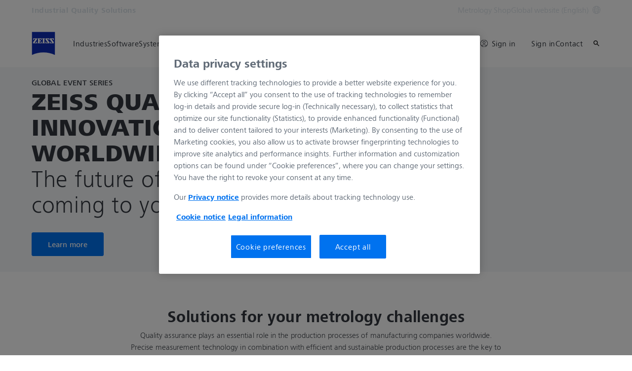

--- FILE ---
content_type: text/html; charset=UTF-8
request_url: https://www.zeiss.com/metrology/en/home.html
body_size: 26671
content:
<!DOCTYPE HTML>
<html lang="en" dir="ltr">
    <head>
    <meta charset="UTF-8"/>
    <meta http-equiv="X-UA-Compatible" content="IE=edge"/>
    <meta name="viewport" content="width=device-width, initial-scale=1.0"/>
    <title>Industrial Metrology: ZEISS Industrial Quality Solutions</title>
    
    <meta name="robots" content="index, follow"/>
    <meta name="description" content="ZEISS Industrial Quality Solutions is your partner for multidimensional industrial metrology. Discover our product portfolio tailored to your industry!"/>
    <meta name="template" content="all_classic_001"/>
    <meta name="page_context_language" content="en"/>
    <meta name="page_context_country" content="INT"/>
    <meta name="page_context_locale" content="en_xi"/>
    <meta name="page_context_sbu" content="IQS"/>
    
    
    
        <script defer="defer" type="text/javascript" src="/.rum/@adobe/helix-rum-js@%5E2/dist/rum-standalone.js"></script>
<link rel="alternate" href="https://www.zeiss.com/metrology/en/home.html" hreflang="x-default"/>
    
        <link rel="alternate" href="https://www.zeiss.com.au/metrology/home.html" hreflang="en-au"/>
    
        <link rel="alternate" href="https://www.zeiss.at/messtechnik/home.html" hreflang="de-at"/>
    
        <link rel="alternate" href="https://www.zeiss.be/metrologie/fr/home.html" hreflang="fr-be"/>
    
        <link rel="alternate" href="https://www.zeiss.be/metrologie/nl/home.html" hreflang="nl-be"/>
    
        <link rel="alternate" href="https://www.zeiss.com.br/metrologia/home.html" hreflang="pt-br"/>
    
        <link rel="alternate" href="https://www.zeiss.bg/metrology/home.html" hreflang="bg-bg"/>
    
        <link rel="alternate" href="https://www.zeiss.ca/metrology/en/home.html" hreflang="en-ca"/>
    
        <link rel="alternate" href="https://www.zeiss.ca/metrology/fr/home.html" hreflang="fr-ca"/>
    
        <link rel="alternate" href="https://www.zeiss.com.cn/metrology/home.html" hreflang="zh-cn"/>
    
        <link rel="alternate" href="https://www.zeiss.com.hr/metrology/home.html" hreflang="hr-hr"/>
    
        <link rel="alternate" href="https://www.zeiss.cz/metrologie/home.html" hreflang="cs-cz"/>
    
        <link rel="alternate" href="https://www.zeiss.dk/metrologi/home.html" hreflang="da-dk"/>
    
        <link rel="alternate" href="https://www.zeiss.fi/metrologia/home.html" hreflang="fi-fi"/>
    
        <link rel="alternate" href="https://www.zeiss.fr/metrologie/home.html" hreflang="fr-fr"/>
    
        <link rel="alternate" href="https://www.zeiss.de/messtechnik/home.html" hreflang="de-de"/>
    
        <link rel="alternate" href="https://www.zeiss.hu/merestechnika/home.html" hreflang="hu-hu"/>
    
        <link rel="alternate" href="https://www.zeiss.co.in/metrology/home.html" hreflang="en-in"/>
    
        <link rel="alternate" href="https://www.zeiss.it/metrologia/home.html" hreflang="it-it"/>
    
        <link rel="alternate" href="https://www.zeiss.co.jp/metrology/home.html" hreflang="ja-jp"/>
    
        <link rel="alternate" href="https://www.zeiss.com.my/metrology/home.html" hreflang="en-my"/>
    
        <link rel="alternate" href="https://www.zeiss.com.mx/metrologia/home.html" hreflang="es-mx"/>
    
        <link rel="alternate" href="https://www.zeiss.nl/metrologie/home.html" hreflang="nl-nl"/>
    
        <link rel="alternate" href="https://www.zeiss.no/metrologi/home.html" hreflang="no-no"/>
    
        <link rel="alternate" href="https://www.zeiss.pl/metrologia/home.html" hreflang="pl-pl"/>
    
        <link rel="alternate" href="https://www.zeiss.pt/metrology/home.html" hreflang="en-pt"/>
    
        <link rel="alternate" href="https://www.zeiss.ro/metrologie-industriala/home.html" hreflang="ro-ro"/>
    
        <link rel="alternate" href="https://www.zeiss.rs/metrologija/home.html" hreflang="sr-rs"/>
    
        <link rel="alternate" href="https://www.zeiss.com.sg/metrology/home.html" hreflang="en-sg"/>
    
        <link rel="alternate" href="https://www.zeiss.sk/metrologia/home.html" hreflang="sk-sk"/>
    
        <link rel="alternate" href="https://www.zeiss.si/metrology/home.html" hreflang="sl-si"/>
    
        <link rel="alternate" href="https://www.zeiss.co.za/metrology/home.html" hreflang="en-za"/>
    
        <link rel="alternate" href="https://www.zeiss.co.kr/metrology/home.html" hreflang="ko-kr"/>
    
        <link rel="alternate" href="https://www.zeiss.es/metrologia/home.html" hreflang="es-es"/>
    
        <link rel="alternate" href="https://www.zeiss.ch/messtechnik/home.html" hreflang="de-ch"/>
    
        <link rel="alternate" href="https://www.zeiss.se/matteknik/home.html" hreflang="sv-se"/>
    
        <link rel="alternate" href="https://www.zeiss.com.tw/metrology/home.html" hreflang="zh-tw"/>
    
        <link rel="alternate" href="https://www.zeiss.co.th/metrology/home.html" hreflang="th-th"/>
    
        <link rel="alternate" href="https://www.zeiss.com.tr/metroloji/home.html" hreflang="tr-tr"/>
    
        <link rel="alternate" href="https://www.zeiss.co.uk/metrology/home.html" hreflang="en-gb"/>
    
        <link rel="alternate" href="https://www.zeiss.com/metrology/us/home.html" hreflang="en-us"/>
    
        <link rel="alternate" href="https://www.zeiss.com.vn/metrology/home.html" hreflang="vi-vn"/>
    
    
        <link rel="alternate" href="https://www.zeiss.com.br/metrologia/home.html" hreflang="pt"/>
    
        <link rel="alternate" href="https://www.zeiss.bg/metrology/home.html" hreflang="bg"/>
    
        <link rel="alternate" href="https://www.zeiss.com.cn/metrology/home.html" hreflang="zh"/>
    
        <link rel="alternate" href="https://www.zeiss.com.hr/metrology/home.html" hreflang="hr"/>
    
        <link rel="alternate" href="https://www.zeiss.cz/metrologie/home.html" hreflang="cs"/>
    
        <link rel="alternate" href="https://www.zeiss.dk/metrologi/home.html" hreflang="da"/>
    
        <link rel="alternate" href="https://www.zeiss.fi/metrologia/home.html" hreflang="fi"/>
    
        <link rel="alternate" href="https://www.zeiss.fr/metrologie/home.html" hreflang="fr"/>
    
        <link rel="alternate" href="https://www.zeiss.de/messtechnik/home.html" hreflang="de"/>
    
        <link rel="alternate" href="https://www.zeiss.hu/merestechnika/home.html" hreflang="hu"/>
    
        <link rel="alternate" href="https://www.zeiss.it/metrologia/home.html" hreflang="it"/>
    
        <link rel="alternate" href="https://www.zeiss.co.jp/metrology/home.html" hreflang="ja"/>
    
        <link rel="alternate" href="https://www.zeiss.com.mx/metrologia/home.html" hreflang="es"/>
    
        <link rel="alternate" href="https://www.zeiss.nl/metrologie/home.html" hreflang="nl"/>
    
        <link rel="alternate" href="https://www.zeiss.no/metrologi/home.html" hreflang="no"/>
    
        <link rel="alternate" href="https://www.zeiss.pl/metrologia/home.html" hreflang="pl"/>
    
        <link rel="alternate" href="https://www.zeiss.ro/metrologie-industriala/home.html" hreflang="ro"/>
    
        <link rel="alternate" href="https://www.zeiss.rs/metrologija/home.html" hreflang="sr"/>
    
        <link rel="alternate" href="https://www.zeiss.sk/metrologia/home.html" hreflang="sk"/>
    
        <link rel="alternate" href="https://www.zeiss.si/metrology/home.html" hreflang="sl"/>
    
        <link rel="alternate" href="https://www.zeiss.co.kr/metrology/home.html" hreflang="ko"/>
    
        <link rel="alternate" href="https://www.zeiss.se/matteknik/home.html" hreflang="sv"/>
    
        <link rel="alternate" href="https://www.zeiss.co.th/metrology/home.html" hreflang="th"/>
    
        <link rel="alternate" href="https://www.zeiss.com.tr/metroloji/home.html" hreflang="tr"/>
    
        <link rel="alternate" href="https://www.zeiss.com.vn/metrology/home.html" hreflang="vi"/>
    
    
    


    
    

  <link rel="preload" href="/bin/core/services/userdataprovider/datalayer.json/content/iqs/international/website/en/home" as="fetch"/>
  <link rel="preload" href="/bin/core/cached/services/crisis/content.json?context=/content/iqs/international/website/en/home" as="fetch"/>

  <link rel="preload" href="/etc.clientlibs/zeiss-aem-app/jupiter/clientlibs/jupiter-components.all.lc-1b0e8bc43e5ff435d627cbb07a615e60-lc.js" as="script"/>


  <link rel="preload" href="/etc.clientlibs/zeiss-aem-app/jupiter/clientlibs/jupiter-components.app/resources/assets/fonts/ZEISSFrutigerNextUI-Reg.woff2" as="font" type="font/woff2" crossorigin="anonymous"/>
  <link rel="preload" href="/etc.clientlibs/zeiss-aem-app/jupiter/clientlibs/jupiter-components.app/resources/assets/fonts/ZEISSFrutigerNextUI-Bold.woff2" as="font" type="font/woff2" crossorigin="anonymous"/>
  <link rel="preload" href="/etc.clientlibs/zeiss-aem-app/jupiter/clientlibs/jupiter-components.app/resources/assets/fonts/ZEISSFrutigerNextUI-Light.woff2" as="font" type="font/woff2" crossorigin="anonymous"/>
  <link rel="preload" href="/etc.clientlibs/zeiss-aem-app/jupiter/clientlibs/jupiter-components.app/resources/assets/fonts/ZEISSFrutigerNextUI-Medium.woff2" as="font" type="font/woff2" crossorigin="anonymous"/>
  <link rel="preload" href="/etc.clientlibs/zeiss-aem-app/jupiter/clientlibs/jupiter-components.app/resources/assets/fonts/ZEISSFrutigerNextUI-Heavy.woff2" as="font" type="font/woff2" crossorigin="anonymous"/>
  <link rel="preload" href="/etc.clientlibs/zeiss-aem-app/jupiter/clientlibs/jupiter-components.app/resources/assets/fonts/ZEISSIcons.woff" as="font" type="font/woff" crossorigin="anonymous"/>



    
    <script>
  dataLayer = [ {
  "pageArea" : "web",
  "pageCountry" : "INT",
  "pageEnvironment" : "prod_publish",
  "pageIdentifier" : "main",
  "pageLanguage" : "en",
  "pageLocation" : "Classic",
  "pageName" : "home",
  "pagePool" : "imt",
  "pageTags" : "",
  "pageLoginUrl" : "https://www.zeiss.com/metrology/en/home.html?zeissid=login",
  "pageLogoutUrl" : "https://www.zeiss.com/metrology/en/home.html?zeissid=logout",
  "contentHierarchy1" : "home",
  "productName" : ""
} ];
</script>
 
    
<script>

  const configureDatalayerGTM = () => {

    if ( typeof userdata != 'undefined' && userdata.accountid  ) {
      dataLayer[0].userLoginState = 'true';
      dataLayer[0].userId = userdata.accountid;
      if ( userdata.zeissid
      && userdata.zeissid.organization
      && userdata.zeissid.organization.zeisscustomerno ) {
        dataLayer[0].zeissid = dataLayer[0].zeissid || {};
        dataLayer[0].zeissid.organisation = dataLayer[0].zeissid.organisation || {};
        dataLayer[0].zeissid.organisation.zeisscustomerno = userdata.zeissid.organization.zeisscustomerno;
      }
      if ( userdata.mkto_med_myzeiss ) {
        dataLayer[0].mkto_med_myzeiss = dataLayer[0].mkto_med_myzeiss || {};
        if ( userdata.mkto_med_myzeiss.myZEISSInterest ) {
            dataLayer[0].mkto_med_myzeiss.myZEISSInterest = userdata.mkto_med_myzeiss.myZEISSInterest;
        }
        if ( userdata.mkto_med_myzeiss.myZEISSProfession ) {
            dataLayer[0].mkto_med_myzeiss.myZEISSProfession = userdata.mkto_med_myzeiss.myZEISSProfession;
        }
        if ( userdata.mkto_med_myzeiss.myZEISSRole ) {
            dataLayer[0].mkto_med_myzeiss.myZEISSRole = userdata.mkto_med_myzeiss.myZEISSRole;
        }
      }
    }
    else {
      dataLayer[0].userLoginState = 'false';
    }

    if (typeof userdata != 'undefined') {
      dataLayer[0].country = userdata.country;
      dataLayer[0].language = userdata.language;
    }
  };

  const loadGTM = () => {
    const delay = 0;

    setTimeout(() => {
      console.info(`adding GTM after delay of 0ms.`);

      configureDatalayerGTM();

      const w = window, d = document, s = "script", l = "dataLayer", i = "GTM-W9NQJ8BC";

      w[l] = w[l] || [];
      w[l].push({ "gtm.start": new Date().getTime(), event: "gtm.js" });
      var f = d.getElementsByTagName(s)[0],
        j = d.createElement(s),
        dl = l != "dataLayer" ? "&l=" + l : "";
      j.async = true;
      j.src = "https://www.googletagmanager.com/gtm.js?id=" + i + dl;

      f.parentNode.insertBefore(j, f)
    }, delay);
  };
</script>



 
    
  <script>
    const ENDPOINT_USERDATA = "\/bin\/core\/services\/userdataprovider\/datalayer.json\/content\/iqs\/international\/website\/en\/home";
    const ENDPOINT_CRISIS_CONFIG = "\/bin\/core\/cached\/services\/crisis\/content.json?context=\/content\/iqs\/international\/website\/en\/home";

    const URL_JUPITER_JS_LIBS = ["\/etc.clientlibs\/zeiss\u002Daem\u002Dapp\/jupiter\/clientlibs\/jupiter\u002Dcomponents.all.lc\u002D1b0e8bc43e5ff435d627cbb07a615e60\u002Dlc.js"];

    const fetchDataFromEndpoint = async (url) => {
      try {
        <!--/* necessary to exactly match preload request in <link> elements */-->
        const options = {
          credentials: 'include',
          mode: 'no-cors'
        }

        const response = await fetch(url, options);

        if (!response.ok) throw `non-success status code ${response.status} received.`;

        return response.json();
      }
      catch (e) {
        console.error(`fetching url ${url} failed: ${e}`)
      }
    }

    const loadCrisisConfig = async () => {
      return fetchDataFromEndpoint(ENDPOINT_CRISIS_CONFIG);
    }
    const loadUserdata = async () => {
      return fetchDataFromEndpoint(ENDPOINT_USERDATA);
    }

    const executeJS = async ( url, async=false ) => {
      const SCRIPT_TAG_NAME = 'script'
      const ref_node = document.getElementsByTagName(SCRIPT_TAG_NAME)[0];

      let script_node = document.createElement(SCRIPT_TAG_NAME);

      script_node.async= async;
      script_node.src = url;

      ref_node.parentNode.insertBefore(script_node, ref_node);
    }

    const loadInitialJupiterJS = async () => {
      URL_JUPITER_JS_LIBS.forEach( async (js_url)  => { executeJS(js_url, false); } )
    }

    const bootstrapJS = async () => {
      const data = await Promise.all([loadUserdata(), loadCrisisConfig()]);

      window.userdata = data[0];
      window.crisisConfig = data[1];
    }

    bootstrapJS().then(() => {
      loadInitialJupiterJS();
      loadGTM();
    });
  </script>

 

    
    <script type="application/ld+json">
        {"@context":"https://schema.org","@type":"BreadcrumbList","itemListElement":[{"@type":"ListItem","position":1,"name":"Home","item":"https://www.zeiss.com/metrology/en/home.html"}]}
    </script>

    
    

    <script type="application/ld+json">{"@context":"https://schema.org","@type":"Organization","url":"https://www.zeiss.com","logo":"https://www.zeiss.com/etc.clientlibs/zeiss-aem-app/jupiter/clientlibs/jupiter-components.app/resources/assets/icons/symbols/zeiss-logo.svg"}</script>
    <meta property="og:url" content="https://www.zeiss.com/metrology/en/home.html"/>
<meta property="og:type" content="website"/>
<meta property="og:title" content="Industrial Metrology: ZEISS Industrial Quality Solutions"/>
<meta property="og:description" content="ZEISS Industrial Quality Solutions is your partner for multidimensional industrial metrology. Discover our product portfolio tailored to your industry!"/>
<meta property="og:image" content="https://www.zeiss.com/content/dam/iqs/r/homepage/zeiss_iqs_homepage_stage_s.jpg"/>



    
    

    
  <link rel="apple-touch-icon" sizes="180x180" href="/etc.clientlibs/zeiss-aem-app/jupiter/clientlibs/jupiter-components.app/resources/assets/favicons/apple-touch-icon.png"/>
  <link rel="icon" type="image/png" sizes="32x32" href="/etc.clientlibs/zeiss-aem-app/jupiter/clientlibs/jupiter-components.app/resources/assets/favicons/favicon-32x32.png"/>
  <link rel="icon" type="image/png" sizes="16x16" href="/etc.clientlibs/zeiss-aem-app/jupiter/clientlibs/jupiter-components.app/resources/assets/favicons/favicon-16x16.png"/>
  <link rel="manifest" href="/etc.clientlibs/zeiss-aem-app/jupiter/clientlibs/jupiter-components.app/resources/assets/favicons/site.webmanifest"/>
  <link rel="mask-icon" href="/etc.clientlibs/zeiss-aem-app/jupiter/clientlibs/jupiter-components.app/resources/assets/favicons/safari-pinned-tab.svg" color="#0f2db3"/>
  <meta name="msapplication-TileColor" content="#ffffff"/>
  <meta name="msapplication-square150x150logo" content="/etc.clientlibs/zeiss-aem-app/jupiter/clientlibs/jupiter-components.app/resources/assets/favicons/mstile-150x150.png"/>
  <meta name="theme-color" content="#ffffff"/>

    <link rel="canonical" href="https://www.zeiss.com/metrology/en/home.html"/>
    

  
<link href="/etc.clientlibs/zeiss-aem-app/jupiter/clientlibs/jupiter-components.all.lc-c8adc627c7b81c633b2a059873d41ef5-lc.css" rel="stylesheet" type="text/css">

  










    <link media="print" rel="stylesheet" href="/etc.clientlibs/zeiss-aem-app/jupiter/clientlibs/jupiter-components.print.lc-73db7cd60bc53c7dbc630f239b325af1-lc.css" type="text/css">



    
    
    

    

    
    
    

</head>
    <body class="page basicpage no-js
                 ">
        <script>document.body.classList.remove('no-js');</script>
        
        
        
            <noscript>
  <iframe src="https://www.googletagmanager.com/ns.html?id=GTM-W9NQJ8BC" height="0" width="0" style="display:none;visibility:hidden"></iframe>
</noscript>

            
<header class="main-header header exclude-site-search
               
               
                header--no-campaign" data-module="Header">
    <a href="#content" class="header__skip-link" data-js-select="Header_skip-link" data-track-auto="true" data-track-event="{&#34;name&#34;:&#34;Navigation&#34;,&#34;type&#34;:&#34;&#34;,&#34;action&#34;:&#34;Click&#34;,&#34;value&#34;:&#34;Skip Navigation&#34;,&#34;detail&#34;:&#34;&#34;,&#34;moduleSection&#34;:&#34;Header&#34;,&#34;moduleType&#34;:&#34;Navigation&#34;}">
        <p class="header__skip-link__text">Skip to main content</p>
    </a>
    
    

    
    

    <div class="header__meta grid__container grid__container--full-bleed" data-js-select="Header_meta">
        <div class="grid__structure">
            <div class="grid__column grid__column--100 ">
                <div class="grid__background-column"></div>
                <div class="header__flex__container ">
                    <div class="header__flex__structure">
                        
                        <div class="header__website-area-name visible-from-m">
                            Industrial Quality Solutions
                            
                        </div>

                        
                        <ul class="header__first-level-links-list header__utility-links">

    
    
        <li class="header__first-level-links-list-item">
    <a aria-label="Metrology Shop" class="header__first-level-link    " data-track-auto="true" data-track-event="{&#34;name&#34;:&#34;CTA&#34;,&#34;type&#34;:&#34;Internal&#34;,&#34;action&#34;:&#34;Click&#34;,&#34;value&#34;:&#34;Metrology Shop&#34;,&#34;detail&#34;:&#34;https://www.zeiss.com/metrology/en/services/zeiss-metrology-shop/country-selection.html&#34;,&#34;moduleSection&#34;:&#34;Header&#34;,&#34;moduleType&#34;:&#34;Secondary Utility Links&#34;}" href="https://www.zeiss.com/metrology/en/services/zeiss-metrology-shop/country-selection.html" title="Metrology Shop">
        
        Metrology Shop
    </a>
</li>
    
    <li class="header__first-level-links-list-item">
        
        <a data-tracking-id="Country Switch" class="header__first-level-link header__first-level-link__country-switch" data-js-select="Header__country-switch-jumpmark" title="Country Switch" aria-label="Jump to the country switch in the footer." data-track-auto="true" data-track-event="{&#34;name&#34;:&#34;Functional&#34;,&#34;type&#34;:&#34;&#34;,&#34;action&#34;:&#34;Open&#34;,&#34;value&#34;:&#34;Open Country Switch&#34;,&#34;detail&#34;:&#34;&#34;,&#34;moduleSection&#34;:&#34;Header&#34;,&#34;moduleType&#34;:&#34;Country Switch&#34;}" href="#countrySwitch">
          Global website (English)
          <span class="header__first-level-link__country-switch__icon">
            
  <span class="icon icon-inline-beyond/16px/Language">
    <span class="svg-scale-wrapper" style="padding-bottom: 100%;">
      <svg width="16" height="16" viewBox="0 0 16 16" fill="none" xmlns="http://www.w3.org/2000/svg">
<g clip-path="url(#clip0_870_5604)">
<path fill-rule="evenodd" clip-rule="evenodd" d="M8.72982 15.9672C12.8061 15.5985 16 12.1723 16 8.00001C16 3.84374 12.8305 0.427758 8.77663 0.0372306C8.5 0 8.30374 8.90015e-06 8.00017 1.8468e-07C7.7148 -8.00797e-06 7.5 0.000109799 7.27018 0.0328572C3.19394 0.401492 0 3.82776 0 8.00001C0 12.1563 3.16951 15.5723 7.22337 15.9628C7.5 16 7.5 16 7.99985 16C8.5 16 8.5 16 8.72982 15.9672ZM12.9919 12.9073C12.1167 13.7975 11.0051 14.4547 9.75895 14.7772C10.3975 13.9683 10.9811 13.0794 11.4441 12.1399C11.9938 12.3512 12.5134 12.6095 12.9919 12.9073ZM13.6464 12.1382C13.0924 11.7813 12.4887 11.4736 11.849 11.2244C12.1941 10.3428 12.422 9.42725 12.4834 8.50001H14.9824C14.8867 9.85574 14.405 11.1049 13.6464 12.1382ZM14.9824 7.50001C14.8877 6.15861 14.4151 4.92156 13.6704 3.8947C13.1346 4.27488 12.5689 4.58098 11.9694 4.81981C12.2603 5.66523 12.4402 6.55863 12.4875 7.50001H14.9824ZM11.486 7.50001C11.4397 6.67451 11.2792 5.88627 11.0199 5.13512C10.0933 5.38552 9.09064 5.50015 8.00009 5.50015C7.00216 5.50015 6.02362 5.35689 5.10043 5.09455C4.78739 5.88324 4.58075 6.69212 4.51922 7.50001H11.486ZM11.4808 8.50001H4.51397C4.56029 9.32553 4.72078 10.1138 4.98008 10.8649C5.90674 10.6145 6.90944 10.4999 8.00003 10.4999C8.99792 10.4999 9.97643 10.6431 10.8996 10.9054C11.2126 10.1168 11.4192 9.30789 11.4808 8.50001ZM3.51664 7.50001C3.57797 6.57277 3.80588 5.65719 4.15099 4.7756C3.51134 4.52635 2.9076 4.21865 2.3536 3.86181C1.59503 4.8951 1.11326 6.14426 1.01758 7.50001H3.51664ZM1.01758 8.50001C1.11225 9.84144 1.58489 11.0785 2.32964 12.1054C2.8654 11.7252 3.43111 11.4191 4.03057 11.1803C3.7397 10.3348 3.55976 9.44142 3.5125 8.50001H1.01758ZM13.0245 3.12618C12.5768 3.43628 12.103 3.69009 11.5977 3.89138C11.1677 2.9526 10.5995 2.07833 9.92693 1.26858C11.1204 1.6096 12.1836 2.25945 13.0245 3.12618ZM10.6388 4.20138C10.0904 3.04101 9.30215 1.97683 8.33836 1.00805C8.22625 1.00271 8.11344 1.00001 8 1.00001C7.91073 1.00001 7.82185 1.00168 7.7334 1.005C6.87855 1.95188 6.09792 3.03073 5.51793 4.1724C6.31001 4.3843 7.14669 4.50015 8.00009 4.50015C8.96612 4.50015 9.83991 4.40453 10.6388 4.20138ZM8.26661 14.995C9.12146 14.0481 9.90209 12.9693 10.4821 11.8276C9.69003 11.6157 8.85339 11.4999 8.00003 11.4999C7.03396 11.4999 6.16013 11.5955 5.36121 11.7987C5.90959 12.959 6.69786 14.0232 7.66164 14.992C7.77375 14.9973 7.88656 15 8 15C8.08927 15 8.17815 14.9983 8.26661 14.995ZM6.24105 1.22285C4.99487 1.54537 3.88338 2.20252 3.00817 3.0927C3.48663 3.39044 4.00621 3.64882 4.55594 3.86005C5.01892 2.92062 5.60246 2.03169 6.24105 1.22285ZM4.40233 12.1087C3.89698 12.31 3.42323 12.5638 2.97553 12.8739C3.81642 13.7406 4.87959 14.3904 6.07307 14.7314C5.40055 13.9217 4.83232 13.0475 4.40233 12.1087Z" fill="#FF00CD"/>
</g>
<defs>
<clipPath id="clip0_870_5604">
<rect width="16" height="16" fill="white"/>
</clipPath>
</defs>
</svg>

    </span>
   </span>

          </span>
        </a>
    </li>


    
</ul>

                    </div>
                </div>
            </div>
        </div>
    </div>

    <div class="grid__container">
        <div class="grid__structure">
            <div class="header__navigation-area">
                <span id="external-link-description" class="visually-hidden">
                    Opens in another tab
                </span>
                
                <a href="https://www.zeiss.com/metrology/en/home.html" aria-label="Homepage of Industrial Quality Solutions" data-track-auto="true" data-track-event="{&#34;name&#34;:&#34;Navigation&#34;,&#34;type&#34;:&#34;Logo&#34;,&#34;action&#34;:&#34;Click&#34;,&#34;value&#34;:&#34;Logo&#34;,&#34;detail&#34;:&#34;https://www.zeiss.com/metrology/en/home.html&#34;,&#34;moduleSection&#34;:&#34;Header&#34;,&#34;moduleType&#34;:&#34;Navigation&#34;}" data-js-select="Header_Logo" class="header__logo">
                    
  <span class="icon icon-symbols-zeiss-logo icon--symbol">
    <span class="svg-scale-wrapper" style="padding-bottom: 100%;">
      <svg focusable="false" xmlns:xlink="http://www.w3.org/1999/xlink">
        <use xlink:href="/etc.clientlibs/zeiss-aem-app/jupiter/clientlibs/jupiter-components.app/resources/assets/icons/symbols-sprite-generated/symbols-sprite.svg#svgsymbol-zeiss-logo"/>
      </svg>
    </span>
  </span>

                </a>

                
                <a href="#" aria-label="Click here to go back to the previous navigation layer" title="Click here to go back to the previous navigation layer" data-js-select="Header_Back-link" class="plain-link header__backlink">
                    
  <span class="icon icon-symbols-chevron-left icon--symbol">
    <span class="svg-scale-wrapper" style="padding-bottom: 100%;">
      <svg focusable="false" xmlns:xlink="http://www.w3.org/1999/xlink">
        <use xlink:href="/etc.clientlibs/zeiss-aem-app/jupiter/clientlibs/jupiter-components.app/resources/assets/icons/symbols-sprite-generated/symbols-sprite.svg#svgsymbol-chevron-left"/>
      </svg>
    </span>
  </span>

                    back
                </a>

                <!--googleoff: all-->
                <div class="header__website-area-name hide-from-m">Industrial Quality Solutions</div>
                <!--googleon: all-->

                <div class="header__navigation visible-from-l" data-js-select="Header_navigation" data-tracking-id="Navigation">
                    

                    <div class="header__first-level-container header__first-level-container--main-navigation" data-js-select="Header_first-level">
                        
                        <nav aria-label="Main navigation"><ul class="header__first-level-links-list">
    <li class="header__first-level-links-list-item">
    <a class="header__first-level-link     header__first-level-link--lazy" data-track-auto="false" aria-controls="content-iqs-international-website-en-industries" aria-haspopup="true" aria-expanded="false" data-track-event="{&#34;name&#34;:&#34;Navigation&#34;,&#34;type&#34;:&#34;&#34;,&#34;action&#34;:&#34;Expand&#34;,&#34;value&#34;:&#34;Industries&#34;,&#34;detail&#34;:&#34;&#34;,&#34;moduleSection&#34;:&#34;Header&#34;,&#34;moduleType&#34;:&#34;Navigation&#34;}" data-megamenu="content-iqs-international-website-en-industries" data-megamenu-fetch-url="https://www.zeiss.com/metrology/en/industries/_jcr_content/megaMenu.fetch.html" href="https://www.zeiss.com/metrology/en/industries.html" aria-label="Industries">
        
        <span class="header__first-level-link__label">Industries</span>
        
        <span class="header__first-level-link__child-indication" aria-hidden="true">
  <span class="icon icon-inline-beyond/16px/ChevronExpand">
    <span class="svg-scale-wrapper" style="padding-bottom: 100%;">
      <svg width="16" height="16" viewBox="0 0 16 16" fill="none" xmlns="http://www.w3.org/2000/svg">
<path fill-rule="evenodd" clip-rule="evenodd" d="M13.3536 5.85359L8.00004 11.2071L2.64648 5.85359L3.35359 5.14649L8.00004 9.79293L12.6465 5.14649L13.3536 5.85359Z" fill="#FF00CD"/>
</svg>

    </span>
   </span>
</span>
    </a>
</li>

    <li class="header__first-level-links-list-item">
    <a class="header__first-level-link     header__first-level-link--lazy" data-track-auto="false" aria-controls="content-iqs-international-website-en-software" aria-haspopup="true" aria-expanded="false" data-track-event="{&#34;name&#34;:&#34;Navigation&#34;,&#34;type&#34;:&#34;&#34;,&#34;action&#34;:&#34;Expand&#34;,&#34;value&#34;:&#34;Software&#34;,&#34;detail&#34;:&#34;&#34;,&#34;moduleSection&#34;:&#34;Header&#34;,&#34;moduleType&#34;:&#34;Navigation&#34;}" data-megamenu="content-iqs-international-website-en-software" data-megamenu-fetch-url="https://www.zeiss.com/metrology/en/software/_jcr_content/megaMenu.fetch.html" href="https://www.zeiss.com/metrology/en/software.html" aria-label="Software">
        
        <span class="header__first-level-link__label">Software</span>
        
        <span class="header__first-level-link__child-indication" aria-hidden="true">
  <span class="icon icon-inline-beyond/16px/ChevronExpand">
    <span class="svg-scale-wrapper" style="padding-bottom: 100%;">
      <svg width="16" height="16" viewBox="0 0 16 16" fill="none" xmlns="http://www.w3.org/2000/svg">
<path fill-rule="evenodd" clip-rule="evenodd" d="M13.3536 5.85359L8.00004 11.2071L2.64648 5.85359L3.35359 5.14649L8.00004 9.79293L12.6465 5.14649L13.3536 5.85359Z" fill="#FF00CD"/>
</svg>

    </span>
   </span>
</span>
    </a>
</li>

    <li class="header__first-level-links-list-item">
    <a class="header__first-level-link     header__first-level-link--lazy" data-track-auto="false" aria-controls="content-iqs-international-website-en-systems" aria-haspopup="true" aria-expanded="false" data-track-event="{&#34;name&#34;:&#34;Navigation&#34;,&#34;type&#34;:&#34;&#34;,&#34;action&#34;:&#34;Expand&#34;,&#34;value&#34;:&#34;Systems&#34;,&#34;detail&#34;:&#34;&#34;,&#34;moduleSection&#34;:&#34;Header&#34;,&#34;moduleType&#34;:&#34;Navigation&#34;}" data-megamenu="content-iqs-international-website-en-systems" data-megamenu-fetch-url="https://www.zeiss.com/metrology/en/systems/_jcr_content/megaMenu.fetch.html" href="https://www.zeiss.com/metrology/en/systems.html" aria-label="Systems">
        
        <span class="header__first-level-link__label">Systems</span>
        
        <span class="header__first-level-link__child-indication" aria-hidden="true">
  <span class="icon icon-inline-beyond/16px/ChevronExpand">
    <span class="svg-scale-wrapper" style="padding-bottom: 100%;">
      <svg width="16" height="16" viewBox="0 0 16 16" fill="none" xmlns="http://www.w3.org/2000/svg">
<path fill-rule="evenodd" clip-rule="evenodd" d="M13.3536 5.85359L8.00004 11.2071L2.64648 5.85359L3.35359 5.14649L8.00004 9.79293L12.6465 5.14649L13.3536 5.85359Z" fill="#FF00CD"/>
</svg>

    </span>
   </span>
</span>
    </a>
</li>

    <li class="header__first-level-links-list-item">
    <a class="header__first-level-link     header__first-level-link--lazy" data-track-auto="false" aria-controls="content-iqs-international-website-en-services" aria-haspopup="true" aria-expanded="false" data-track-event="{&#34;name&#34;:&#34;Navigation&#34;,&#34;type&#34;:&#34;&#34;,&#34;action&#34;:&#34;Expand&#34;,&#34;value&#34;:&#34;Services&#34;,&#34;detail&#34;:&#34;&#34;,&#34;moduleSection&#34;:&#34;Header&#34;,&#34;moduleType&#34;:&#34;Navigation&#34;}" data-megamenu="content-iqs-international-website-en-services" data-megamenu-fetch-url="https://www.zeiss.com/metrology/en/services/_jcr_content/megaMenu.fetch.html" href="https://www.zeiss.com/metrology/en/services.html" aria-label="Services">
        
        <span class="header__first-level-link__label">Services</span>
        
        <span class="header__first-level-link__child-indication" aria-hidden="true">
  <span class="icon icon-inline-beyond/16px/ChevronExpand">
    <span class="svg-scale-wrapper" style="padding-bottom: 100%;">
      <svg width="16" height="16" viewBox="0 0 16 16" fill="none" xmlns="http://www.w3.org/2000/svg">
<path fill-rule="evenodd" clip-rule="evenodd" d="M13.3536 5.85359L8.00004 11.2071L2.64648 5.85359L3.35359 5.14649L8.00004 9.79293L12.6465 5.14649L13.3536 5.85359Z" fill="#FF00CD"/>
</svg>

    </span>
   </span>
</span>
    </a>
</li>

    <li class="header__first-level-links-list-item">
    <a class="header__first-level-link     header__first-level-link--lazy" data-track-auto="false" aria-controls="content-iqs-international-website-en-about-us" aria-haspopup="true" aria-expanded="false" data-track-event="{&#34;name&#34;:&#34;Navigation&#34;,&#34;type&#34;:&#34;&#34;,&#34;action&#34;:&#34;Expand&#34;,&#34;value&#34;:&#34;About Us&#34;,&#34;detail&#34;:&#34;&#34;,&#34;moduleSection&#34;:&#34;Header&#34;,&#34;moduleType&#34;:&#34;Navigation&#34;}" data-megamenu="content-iqs-international-website-en-about-us" data-megamenu-fetch-url="https://www.zeiss.com/metrology/en/about-us/_jcr_content/megaMenu.fetch.html" href="https://www.zeiss.com/metrology/en/about-us.html" aria-label="About Us">
        
        <span class="header__first-level-link__label">About Us</span>
        
        <span class="header__first-level-link__child-indication" aria-hidden="true">
  <span class="icon icon-inline-beyond/16px/ChevronExpand">
    <span class="svg-scale-wrapper" style="padding-bottom: 100%;">
      <svg width="16" height="16" viewBox="0 0 16 16" fill="none" xmlns="http://www.w3.org/2000/svg">
<path fill-rule="evenodd" clip-rule="evenodd" d="M13.3536 5.85359L8.00004 11.2071L2.64648 5.85359L3.35359 5.14649L8.00004 9.79293L12.6465 5.14649L13.3536 5.85359Z" fill="#FF00CD"/>
</svg>

    </span>
   </span>
</span>
    </a>
</li>

</ul>
</nav>
                        
                        <nav class="header__my-zeiss-area" data-js-select="Header_my-zeiss-area" aria-label="Additional navigation">
                            <ul class="header__first-level-links-list" data-tracking-id="Primary utility links">
    
    
        
        <li class="header__first-level-links-list-item">
    <a class="header__first-level-link header__first-level-link--my-zeiss-area--logged-in   header__first-level-link--my-zeiss-area header__first-level-link--lazy" data-track-auto="false" aria-controls="header-myZEISS" aria-haspopup="true" aria-expanded="false" data-track-event="{&#34;name&#34;:&#34;Navigation&#34;,&#34;type&#34;:&#34;&#34;,&#34;action&#34;:&#34;Expand&#34;,&#34;value&#34;:&#34;MyZEISS&#34;,&#34;detail&#34;:&#34;&#34;,&#34;moduleSection&#34;:&#34;Header&#34;,&#34;moduleType&#34;:&#34;Navigation&#34;}" data-js-select="Header_my-zeiss-link" data-megamenu="header-myZEISS" data-megamenu-fetch-url="https://www.zeiss.com/metrology/en/home.resourceProxySuffix.suffix.html/content/iqs/international/website/en/_jcr_content/myZeissLoggedIn.html" href="#header-myZEISS" title="Sign in" aria-label="Sign in">
        
        <span class="header__first-level-link__label">Sign in</span>
        <div class="header__first-level-link__avatar-container">
            
            <span class="header__first-level-link__avatar header__first-level-link__avatar--abbreviation">
                  <span data-replace="initials"></span>
                  
            </span>
            
            
        </div>
        <span class="header__first-level-link__child-indication" aria-hidden="true">
  <span class="icon icon-inline-beyond/16px/ChevronExpand">
    <span class="svg-scale-wrapper" style="padding-bottom: 100%;">
      <svg width="16" height="16" viewBox="0 0 16 16" fill="none" xmlns="http://www.w3.org/2000/svg">
<path fill-rule="evenodd" clip-rule="evenodd" d="M13.3536 5.85359L8.00004 11.2071L2.64648 5.85359L3.35359 5.14649L8.00004 9.79293L12.6465 5.14649L13.3536 5.85359Z" fill="#FF00CD"/>
</svg>

    </span>
   </span>
</span>
    </a>
</li>


        
        <li class="header__first-level-links-list-item">
  
  
    <a class="header__first-level-link header__first-level-link--my-zeiss-area--logged-out   header__first-level-link--my-zeiss-area header__first-level-link--lazy" data-track-auto="false" aria-controls="header-myZEISS" aria-haspopup="true" aria-expanded="false" data-track-event="{&#34;name&#34;:&#34;Navigation&#34;,&#34;type&#34;:&#34;&#34;,&#34;action&#34;:&#34;Expand&#34;,&#34;value&#34;:&#34;MyZEISS&#34;,&#34;detail&#34;:&#34;&#34;,&#34;moduleSection&#34;:&#34;Header&#34;,&#34;moduleType&#34;:&#34;Navigation&#34;}" data-js-select="Header_my-zeiss-link" data-megamenu="header-myZEISS" data-megamenu-fetch-url="https://www.zeiss.com/metrology/en/home.resourceProxySuffix.suffix.html/content/iqs/international/website/en/_jcr_content/myZeissLoggedOut.html" href="#header-myZEISS" title="Sign in" aria-label="Sign in">
        
        <span class="header__first-level-link__label">Sign in</span>
        <div class="header__first-level-link__avatar-container">
            
            
            
            <span class="header__first-level-link__avatar header__first-level-link__avatar--icon">
  <span class="icon icon-inline-beyond/16px/AccountCircle">
    <span class="svg-scale-wrapper" style="padding-bottom: 100%;">
      <svg width="17" height="16" viewBox="0 0 17 16" fill="none" xmlns="http://www.w3.org/2000/svg">
<g clip-path="url(#clip0_840_9633)">
<path fill-rule="evenodd" clip-rule="evenodd" d="M8.90125 9C10.5581 9 11.9012 7.65685 11.9012 6C11.9012 4.34315 10.5581 3 8.90125 3C7.24439 3 5.90125 4.34315 5.90125 6C5.90125 7.65685 7.24439 9 8.90125 9ZM8.90125 8C10.0058 8 10.9012 7.10457 10.9012 6C10.9012 4.89543 10.0058 4 8.90125 4C7.79668 4 6.90125 4.89543 6.90125 6C6.90125 7.10457 7.79668 8 8.90125 8Z" fill="#FF00CD"/>
<path fill-rule="evenodd" clip-rule="evenodd" d="M16.9012 8C16.9012 12.4183 13.3195 16 8.90125 16C4.48297 16 0.901245 12.4183 0.901245 8C0.901245 3.58172 4.48297 0 8.90125 0C13.3195 0 16.9012 3.58172 16.9012 8ZM13.4866 13.2893C12.2583 14.355 10.6551 15 8.90125 15C7.14737 15 5.54415 14.355 4.31586 13.2892C4.32216 13.2828 4.32917 13.2757 4.33688 13.268C4.38397 13.221 4.45722 13.151 4.55595 13.0656C4.75363 12.8946 5.05201 12.663 5.44575 12.4305C6.23237 11.9661 7.39546 11.5 8.9012 11.5C10.4069 11.5 11.57 11.9661 12.3566 12.4305C12.7504 12.663 13.0488 12.8946 13.2464 13.0656C13.3452 13.151 13.4184 13.221 13.4655 13.268C13.4732 13.2757 13.4803 13.2828 13.4866 13.2893ZM14.1935 12.5819C14.1867 12.575 14.1794 12.5677 14.1718 12.5601C14.1093 12.4977 14.0187 12.4115 13.9007 12.3094C13.6649 12.1054 13.3181 11.837 12.8651 11.5695C11.9582 11.0339 10.6213 10.5 8.9012 10.5C7.18113 10.5 5.84421 11.0339 4.93729 11.5695C4.48426 11.837 4.13748 12.1054 3.90169 12.3094C3.78368 12.4115 3.69312 12.4977 3.63059 12.5601C3.62296 12.5677 3.61576 12.575 3.60896 12.5818C2.54503 11.354 1.90125 9.75219 1.90125 8C1.90125 4.13401 5.03525 1 8.90125 1C12.7672 1 15.9012 4.13401 15.9012 8C15.9012 9.75222 15.2574 11.3541 14.1935 12.5819Z" fill="#FF00CD"/>
</g>
<defs>
<clipPath id="clip0_840_9633">
<rect width="16" height="16" fill="white" transform="translate(0.901245)"/>
</clipPath>
</defs>
</svg>

    </span>
   </span>
</span>
        </div>
        <span class="header__first-level-link__child-indication" aria-hidden="true">
  <span class="icon icon-inline-beyond/16px/ChevronExpand">
    <span class="svg-scale-wrapper" style="padding-bottom: 100%;">
      <svg width="16" height="16" viewBox="0 0 16 16" fill="none" xmlns="http://www.w3.org/2000/svg">
<path fill-rule="evenodd" clip-rule="evenodd" d="M13.3536 5.85359L8.00004 11.2071L2.64648 5.85359L3.35359 5.14649L8.00004 9.79293L12.6465 5.14649L13.3536 5.85359Z" fill="#FF00CD"/>
</svg>

    </span>
   </span>
</span>
    </a>


  
  
</li>

        
        


  
    <a class="header__first-level-link header__first-level-link--my-zeiss-area--dummy   header__first-level-link--my-zeiss-area " data-track-auto="true" data-track-event="{&#34;name&#34;:&#34;Navigation&#34;,&#34;type&#34;:null,&#34;action&#34;:null,&#34;value&#34;:&#34;Sign in&#34;,&#34;detail&#34;:&#34;&#34;,&#34;moduleSection&#34;:null,&#34;moduleType&#34;:null}" title="Sign in" aria-label="Sign in">
        
        <span class="header__first-level-link__label">Sign in</span>
        <div class="header__first-level-link__avatar-container">
            
            
            
            
        </div>
        
    </a>



    

    
    
        <li class="header__first-level-links-list-item">
    <a class="header__first-level-link     " data-track-auto="true" data-track-event="{&#34;name&#34;:&#34;CTA&#34;,&#34;type&#34;:&#34;Internal&#34;,&#34;action&#34;:&#34;Click&#34;,&#34;value&#34;:&#34;Contact&#34;,&#34;detail&#34;:&#34;https://www.zeiss.com/metrology/en/about-us/contact.html&#34;,&#34;moduleSection&#34;:&#34;Header&#34;,&#34;moduleType&#34;:&#34;Primary Utility Links&#34;}" href="https://www.zeiss.com/metrology/en/about-us/contact.html" title="Contact" aria-label="Contact">
        
        <span class="header__first-level-link__label">Contact</span>
        
        
    </a>
</li>
    

    
    
    

</ul>
                        </nav>
                    </div>

                    <!--googleoff: all-->
                    
                    <nav class="header__first-level-container header__my-zeiss-area--mobile hide-from-l" data-js-select="Header_my-zeiss-area--mobile" aria-label="Additional navigation">
                        <ul class="header__first-level-links-list">
                            
    
    
        
        <li class="header__first-level-links-list-item">
    <a class="header__first-level-link header__first-level-link--my-zeiss-area--logged-in   header__first-level-link--my-zeiss-area header__first-level-link--lazy" data-track-auto="false" aria-controls="header-myZEISS" aria-haspopup="true" aria-expanded="false" data-track-event="{&#34;name&#34;:&#34;Navigation&#34;,&#34;type&#34;:&#34;&#34;,&#34;action&#34;:&#34;Expand&#34;,&#34;value&#34;:&#34;MyZEISS&#34;,&#34;detail&#34;:&#34;&#34;,&#34;moduleSection&#34;:&#34;Header&#34;,&#34;moduleType&#34;:&#34;Navigation&#34;}" data-js-select="Header_my-zeiss-link" data-megamenu="header-myZEISS" data-megamenu-fetch-url="https://www.zeiss.com/metrology/en/home.resourceProxySuffix.suffix.html/content/iqs/international/website/en/_jcr_content/myZeissLoggedIn.html" href="#header-myZEISS" title="Sign in" aria-label="Sign in">
        
        <span class="header__first-level-link__label">Sign in</span>
        <div class="header__first-level-link__avatar-container">
            
            <span class="header__first-level-link__avatar header__first-level-link__avatar--abbreviation">
                  <span data-replace="initials"></span>
                  
            </span>
            
            
        </div>
        <span class="header__first-level-link__child-indication" aria-hidden="true">
  <span class="icon icon-inline-beyond/16px/ChevronExpand">
    <span class="svg-scale-wrapper" style="padding-bottom: 100%;">
      <svg width="16" height="16" viewBox="0 0 16 16" fill="none" xmlns="http://www.w3.org/2000/svg">
<path fill-rule="evenodd" clip-rule="evenodd" d="M13.3536 5.85359L8.00004 11.2071L2.64648 5.85359L3.35359 5.14649L8.00004 9.79293L12.6465 5.14649L13.3536 5.85359Z" fill="#FF00CD"/>
</svg>

    </span>
   </span>
</span>
    </a>
</li>


        
        <li class="header__first-level-links-list-item">
  
  
    <a class="header__first-level-link header__first-level-link--my-zeiss-area--logged-out   header__first-level-link--my-zeiss-area header__first-level-link--lazy" data-track-auto="false" aria-controls="header-myZEISS" aria-haspopup="true" aria-expanded="false" data-track-event="{&#34;name&#34;:&#34;Navigation&#34;,&#34;type&#34;:&#34;&#34;,&#34;action&#34;:&#34;Expand&#34;,&#34;value&#34;:&#34;MyZEISS&#34;,&#34;detail&#34;:&#34;&#34;,&#34;moduleSection&#34;:&#34;Header&#34;,&#34;moduleType&#34;:&#34;Navigation&#34;}" data-js-select="Header_my-zeiss-link" data-megamenu="header-myZEISS" data-megamenu-fetch-url="https://www.zeiss.com/metrology/en/home.resourceProxySuffix.suffix.html/content/iqs/international/website/en/_jcr_content/myZeissLoggedOut.html" href="#header-myZEISS" title="Sign in" aria-label="Sign in">
        
        <span class="header__first-level-link__label">Sign in</span>
        <div class="header__first-level-link__avatar-container">
            
            
            
            <span class="header__first-level-link__avatar header__first-level-link__avatar--icon">
  <span class="icon icon-inline-beyond/16px/AccountCircle">
    <span class="svg-scale-wrapper" style="padding-bottom: 100%;">
      <svg width="17" height="16" viewBox="0 0 17 16" fill="none" xmlns="http://www.w3.org/2000/svg">
<g clip-path="url(#clip0_840_9633)">
<path fill-rule="evenodd" clip-rule="evenodd" d="M8.90125 9C10.5581 9 11.9012 7.65685 11.9012 6C11.9012 4.34315 10.5581 3 8.90125 3C7.24439 3 5.90125 4.34315 5.90125 6C5.90125 7.65685 7.24439 9 8.90125 9ZM8.90125 8C10.0058 8 10.9012 7.10457 10.9012 6C10.9012 4.89543 10.0058 4 8.90125 4C7.79668 4 6.90125 4.89543 6.90125 6C6.90125 7.10457 7.79668 8 8.90125 8Z" fill="#FF00CD"/>
<path fill-rule="evenodd" clip-rule="evenodd" d="M16.9012 8C16.9012 12.4183 13.3195 16 8.90125 16C4.48297 16 0.901245 12.4183 0.901245 8C0.901245 3.58172 4.48297 0 8.90125 0C13.3195 0 16.9012 3.58172 16.9012 8ZM13.4866 13.2893C12.2583 14.355 10.6551 15 8.90125 15C7.14737 15 5.54415 14.355 4.31586 13.2892C4.32216 13.2828 4.32917 13.2757 4.33688 13.268C4.38397 13.221 4.45722 13.151 4.55595 13.0656C4.75363 12.8946 5.05201 12.663 5.44575 12.4305C6.23237 11.9661 7.39546 11.5 8.9012 11.5C10.4069 11.5 11.57 11.9661 12.3566 12.4305C12.7504 12.663 13.0488 12.8946 13.2464 13.0656C13.3452 13.151 13.4184 13.221 13.4655 13.268C13.4732 13.2757 13.4803 13.2828 13.4866 13.2893ZM14.1935 12.5819C14.1867 12.575 14.1794 12.5677 14.1718 12.5601C14.1093 12.4977 14.0187 12.4115 13.9007 12.3094C13.6649 12.1054 13.3181 11.837 12.8651 11.5695C11.9582 11.0339 10.6213 10.5 8.9012 10.5C7.18113 10.5 5.84421 11.0339 4.93729 11.5695C4.48426 11.837 4.13748 12.1054 3.90169 12.3094C3.78368 12.4115 3.69312 12.4977 3.63059 12.5601C3.62296 12.5677 3.61576 12.575 3.60896 12.5818C2.54503 11.354 1.90125 9.75219 1.90125 8C1.90125 4.13401 5.03525 1 8.90125 1C12.7672 1 15.9012 4.13401 15.9012 8C15.9012 9.75222 15.2574 11.3541 14.1935 12.5819Z" fill="#FF00CD"/>
</g>
<defs>
<clipPath id="clip0_840_9633">
<rect width="16" height="16" fill="white" transform="translate(0.901245)"/>
</clipPath>
</defs>
</svg>

    </span>
   </span>
</span>
        </div>
        <span class="header__first-level-link__child-indication" aria-hidden="true">
  <span class="icon icon-inline-beyond/16px/ChevronExpand">
    <span class="svg-scale-wrapper" style="padding-bottom: 100%;">
      <svg width="16" height="16" viewBox="0 0 16 16" fill="none" xmlns="http://www.w3.org/2000/svg">
<path fill-rule="evenodd" clip-rule="evenodd" d="M13.3536 5.85359L8.00004 11.2071L2.64648 5.85359L3.35359 5.14649L8.00004 9.79293L12.6465 5.14649L13.3536 5.85359Z" fill="#FF00CD"/>
</svg>

    </span>
   </span>
</span>
    </a>


  
  
</li>

        
        


  
    <a class="header__first-level-link header__first-level-link--my-zeiss-area--dummy   header__first-level-link--my-zeiss-area " data-track-auto="true" data-track-event="{&#34;name&#34;:&#34;Navigation&#34;,&#34;type&#34;:null,&#34;action&#34;:null,&#34;value&#34;:&#34;Sign in&#34;,&#34;detail&#34;:&#34;&#34;,&#34;moduleSection&#34;:null,&#34;moduleType&#34;:null}" title="Sign in" aria-label="Sign in">
        
        <span class="header__first-level-link__label">Sign in</span>
        <div class="header__first-level-link__avatar-container">
            
            
            
            
        </div>
        
    </a>



    

    
    
        <li class="header__first-level-links-list-item">
    <a class="header__first-level-link     " data-track-auto="true" data-track-event="{&#34;name&#34;:&#34;CTA&#34;,&#34;type&#34;:&#34;Internal&#34;,&#34;action&#34;:&#34;Click&#34;,&#34;value&#34;:&#34;Contact&#34;,&#34;detail&#34;:&#34;https://www.zeiss.com/metrology/en/about-us/contact.html&#34;,&#34;moduleSection&#34;:&#34;Header&#34;,&#34;moduleType&#34;:&#34;Primary Utility Links&#34;}" href="https://www.zeiss.com/metrology/en/about-us/contact.html" title="Contact" aria-label="Contact">
        
        <span class="header__first-level-link__label">Contact</span>
        
        
    </a>
</li>
    

    
    
    


                            
                        </ul>
                    </nav>
                    
                    <div class="header__first-level-container header__utility-links-in-navigation hide-from-m" data-js-select="Header_utility-links-mobile">
                        <ul class="header__first-level-links-list">
                            
                                <li class="header__first-level-links-list-item">
    <a class="header__first-level-link     " data-track-auto="true" data-track-event="{&#34;name&#34;:&#34;Navigation&#34;,&#34;type&#34;:null,&#34;action&#34;:&#34;CTA&#34;,&#34;value&#34;:&#34;Metrology Shop&#34;,&#34;detail&#34;:&#34;&#34;,&#34;moduleSection&#34;:&#34;Header&#34;,&#34;moduleType&#34;:&#34;Secondary Utility Links&#34;}" href="https://www.zeiss.com/metrology/en/services/zeiss-metrology-shop/country-selection.html" title="Metrology Shop" aria-label="Metrology Shop">
        
        <span class="header__first-level-link__label">Metrology Shop</span>
        
        
    </a>
</li>
                            
                        </ul>
                    </div>
                    <!--googleon: all-->

                    
                    <div class="header__first-level-container header__related-websites hide-from-l" data-js-select="Header_related-websites">
                        <ul class="related-websites">
                            <li class="header__first-level-links-list-item">
                                <h3 class="related-websites__headline hl-s">Related ZEISS Websites</h3>
                            </li>
                            
                                <li class="header__first-level-links-list-item">
    <a class="header__first-level-link     " data-track-auto="true" data-track-event="{&#34;name&#34;:&#34;Navigation&#34;,&#34;type&#34;:&#34;Header&#34;,&#34;action&#34;:&#34;Click&#34;,&#34;value&#34;:&#34;Related ZEISS Websites - #HandsOnMetrology&#34;,&#34;detail&#34;:&#34;https://www.handsonmetrology.com/&#34;,&#34;moduleSection&#34;:null,&#34;moduleType&#34;:null}" href="https://www.handsonmetrology.com/" title="#HandsOnMetrology" aria-label="#HandsOnMetrology">
        
        <span class="header__first-level-link__label">#HandsOnMetrology</span>
        
        
    </a>
</li>
                            
                                <li class="header__first-level-links-list-item">
    <a class="header__first-level-link     " data-track-auto="true" data-track-event="{&#34;name&#34;:&#34;Navigation&#34;,&#34;type&#34;:&#34;Header&#34;,&#34;action&#34;:&#34;Click&#34;,&#34;value&#34;:&#34;Related ZEISS Websites - Research Microscopy Solutions&#34;,&#34;detail&#34;:&#34;https://www.zeiss.com/microscopy&#34;,&#34;moduleSection&#34;:null,&#34;moduleType&#34;:null}" href="https://www.zeiss.com/microscopy" title="Research Microscopy Solutions" aria-label="Research Microscopy Solutions">
        
        <span class="header__first-level-link__label">Research Microscopy Solutions</span>
        
        
    </a>
</li>
                            
                                <li class="header__first-level-links-list-item">
    <a class="header__first-level-link     " data-track-auto="true" data-track-event="{&#34;name&#34;:&#34;Navigation&#34;,&#34;type&#34;:&#34;Header&#34;,&#34;action&#34;:&#34;Click&#34;,&#34;value&#34;:&#34;Related ZEISS Websites - ZEISS Group&#34;,&#34;detail&#34;:&#34;https://zeiss.com&#34;,&#34;moduleSection&#34;:null,&#34;moduleType&#34;:null}" href="https://zeiss.com" title="ZEISS Group" aria-label="ZEISS Group">
        
        <span class="header__first-level-link__label">ZEISS Group</span>
        
        
    </a>
</li>
                            
                        </ul>
                    </div>
                </div>

                
                <div class="header__first-level-links-list header__first-level-links-list--action-area">
                    <div class="header__first-level-links-list-item-group">
                        
                        <div class="header__first-level-links-list-item">
    <a class="header__first-level-link header__action-area__search header__first-level-link--icon header__first-level-link--no-label  " data-track-auto="true" data-track-event="{&#34;name&#34;:&#34;Navigation&#34;,&#34;type&#34;:&#34;Header&#34;,&#34;action&#34;:&#34;NavigationClick&#34;,&#34;value&#34;:&#34;Search&#34;,&#34;detail&#34;:&#34;&#34;,&#34;moduleSection&#34;:null,&#34;moduleType&#34;:null}" href="#search" title="Search on Site" aria-label="Search on Site">
        
  <span class="icon icon-symbols-search icon--symbol">
    <span class="svg-scale-wrapper" style="padding-bottom: 100%;">
      <svg focusable="false" xmlns:xlink="http://www.w3.org/1999/xlink">
        <use xlink:href="/etc.clientlibs/zeiss-aem-app/jupiter/clientlibs/jupiter-components.app/resources/assets/icons/symbols-sprite-generated/symbols-sprite.svg#svgsymbol-search"/>
      </svg>
    </span>
  </span>

        <span class="header__first-level-link__label"></span>
        
        
    </a>

</div>
                        
                        <div class="header__first-level-links-list-item header__first-level-links-list-item--mobile-menu"><button aria-label="Open / close menu" type="button" class="main-menu-toggle" data-track-auto="false" data-track-event="{&#34;name&#34;:&#34;Navigation&#34;,&#34;type&#34;:&#34;&#34;,&#34;action&#34;:&#34;Open&#34;,&#34;value&#34;:&#34;Open Mega Menu&#34;,&#34;detail&#34;:&#34;&#34;,&#34;moduleSection&#34;:&#34;Header&#34;,&#34;moduleType&#34;:&#34;Navigation&#34;}" href="#" title="Open / close menu">
  <span class="main-menu-toggle__icon icon">
    <span class="svg-scale-wrapper">
      <svg focusable="false" xmlns="http://www.w3.org/2000/svg" viewBox="0 0 24 24">
        <polygon class="top-line" fill="#000000" fill-rule="nonzero" points="3 6 3 8 21 8 21 6"></polygon>
        <polygon class="center-line__1" fill="#000000" fill-rule="nonzero" points="3 13 21 13 21 11 3 11"></polygon>
        <polygon class="center-line__2" fill="#000000" fill-rule="nonzero" points="3 13 21 13 21 11 3 11"></polygon>
        <polygon class="bottom-line" fill="#000000" fill-rule="nonzero" points="3 18 21 18 21 16 3 16"></polygon>
      </svg>
    </span>
  </span>
</button>
</div>
                    </div>
                    
                    
                </div>

                
                <div class="header__megamenu" data-module="HeaderMegamenu">
    <div class="header__megamenu__backdrop" data-js-select="HeaderMegamenu_backdrop"></div>

    <div class="header__megamenu__menu-container" data-js-select="HeaderMegamenu_menu-container">
        
        <div class="grid__container header__megamenu__close-button-container">
            <div class="grid__structure">
                <div class="grid__column grid__column--100">
                    <a aria-label="Close the megamenu using this link" class="plain-link header__megamenu__close-button" data-js-select="HeaderMegamenu_additional_close" href="#">
  <span class="icon icon-symbols-close icon--symbol">
    <span class="svg-scale-wrapper" style="padding-bottom: 100%;">
      <svg focusable="false" xmlns:xlink="http://www.w3.org/1999/xlink">
        <use xlink:href="/etc.clientlibs/zeiss-aem-app/jupiter/clientlibs/jupiter-components.app/resources/assets/icons/symbols-sprite-generated/symbols-sprite.svg#svgsymbol-close"/>
      </svg>
    </span>
  </span>
</a>
                </div>
            </div>
        </div>

        
        
            

  <nav class="grid__container header__megamenu__menu" aria-label="Main navigation" data-js-select="HeaderMegamenu_menu" data-megamenu-mode="drilldown" id="content-iqs-international-website-en-industries">
    
  </nav>


        
            

  <nav class="grid__container header__megamenu__menu" aria-label="Main navigation" data-js-select="HeaderMegamenu_menu" data-megamenu-mode="extended_manual" id="content-iqs-international-website-en-software">
    
  </nav>


        
            

  <nav class="grid__container header__megamenu__menu" aria-label="Main navigation" data-js-select="HeaderMegamenu_menu" data-megamenu-mode="manual" id="content-iqs-international-website-en-systems">
    
  </nav>


        
            

  <nav class="grid__container header__megamenu__menu" aria-label="Main navigation" data-js-select="HeaderMegamenu_menu" data-megamenu-mode="manual" id="content-iqs-international-website-en-services">
    
  </nav>


        
            

  <nav class="grid__container header__megamenu__menu" aria-label="Main navigation" data-js-select="HeaderMegamenu_menu" data-megamenu-mode="manual" id="content-iqs-international-website-en-about-us">
    
  </nav>


        

        
        <nav class="grid__container header__megamenu__menu" id="header-myZEISS" data-js-select="HeaderMegamenu_menu">
  
</nav>


    </div>
</div>

            </div>
        </div>

        

    </div>

    
    <div class="headerSearch">
  
  
  <div class="search search--recommended" data-module="SearchFusion">
    <section class="grid__container grid__container--full-bleed search__container" data-js-select="Search_container" data-search-context="/content/iqs/international/website/en/home" data-auto-suggest-url="/bin/core/cached/services/fusion/autosuggest" data-auto-suggest-limit="10" data-auto-suggest-limit-no-query="5">
      <div class="grid__structure">
        <div class="grid__column grid__column--100 ">
          <div class="search__background-column"></div>
          
          <div class="grid__container ">
            <div class="grid__structure">
              <div class="grid__column grid__column--100" data-tracking-id="Search">
                <div class="search__input-container" data-js-select="Search_fade-in">
                  <form action="https://www.zeiss.com/metrology/en/z/search.html" method="get">
                    <input type="hidden" name="_charset_" value="UTF-8"/>
                    <input class="search__input" data-js-select="Search_input" type="text" autocomplete="off" name="q" placeholder="What can we help you find today?"/>
                    <input type="hidden" name="context" value="/content/iqs/international/website/en/home"/>
                    <button class="search__submit" type="submit" data-js-select="Search_submit_button">
                      
  <span class="icon icon-symbols-search icon--symbol">
    <span class="svg-scale-wrapper" style="padding-bottom: 100%;">
      <svg focusable="false" xmlns:xlink="http://www.w3.org/1999/xlink">
        <use xlink:href="/etc.clientlibs/zeiss-aem-app/jupiter/clientlibs/jupiter-components.app/resources/assets/icons/symbols-sprite-generated/symbols-sprite.svg#svgsymbol-search"/>
      </svg>
    </span>
  </span>

                    </button>
                  </form>
                </div>
                <div class="search__searches">
                  <div class="search__head" data-js-select="Search_fade-in">
                    <div class="search__title-recommended">
                      recommended searches
                    </div>
                    <div class="search__title-popular">
                      popular searches
                    </div>
                  </div>
                  <script data-js-select="Search_template" type="text/template">
                    <li class="search__list-entry" data-js-select="Search_fade-in">
                      <a href="https://www.zeiss.com/metrology/en/z/search.html?q=[href_term]" aria-label="[aria_label]" class="plain-link search__link-entry">
                        [label]
                      </a>
                    </li>
                  </script>
                  <ul class="search__list" data-js-select="Search_results">
                  </ul>
                </div>
              </div>
            </div>
          </div>
          
        </div>
      </div>
    </section>
  </div>


</div>

</header>



<main id="content">
    
    
    
    

    
    <div class="root responsivegrid">


<div class="aem-Grid aem-Grid--12 aem-Grid--default--12 ">
    
    <div class="container responsivegrid aem-GridColumn aem-GridColumn--default--12">

    
    
    
    

    
    

    
    <div id="container-58528703e6" class="cmp-container">
        
        
        
    </div>

</div>
<div class="container responsivegrid aem-GridColumn aem-GridColumn--default--12">

    
    
    
    

    
    

    
    <div id="container-03933d05e2" class="cmp-container">
        
        <div class="stage background-media-wrapper--ratio-3_1 stage--content-dark">
  
  

  
  
  
  
  

  

  <div data-module="BackgroundMedia" class="background-media
              background-media--ratio-3_1
              stage__background" data-target-id="stage-1464143574" data-tracking-id="stage-2024382653">
    <div class="background-medias">
      
      <figure class="background-media-image
                     background-media-image--ratio-1_1
                     background-media-image--desktop-ratio-3_1
                     ">
        <noscript>
          <img class="background-media-image__image" alt="Keyvisual of the event" title="Keyvisual of the event" src="https://www.zeiss.com/content/dam/iqs/r/explore/events/zeiss-quality-innovations-worldwide/zqiw_key-visual_fallback-stage_1920x640.jpg/_jcr_content/renditions/original./zqiw_key-visual_fallback-stage_1920x640.jpg"/>
        </noscript>
        <img class="background-media-image__image
                    background-media-image__target-image
                    background-media-image__image--mobile-center
                    background-media-image__image--mobile-middle
                    background-media-image__image--desktop-center
                    background-media-image__image--desktop-middle" data-js-select="BackgroundMedia_image" alt="Keyvisual of the event" title="Keyvisual of the event" data-src="{&#34;xsmall&#34;:&#34;https://www.zeiss.com/content/dam/iqs/r/explore/events/zeiss-quality-innovations-worldwide/zqiw_key-visual_fallback-stage_1920x640.jpg/_jcr_content/renditions/original.image_file.100.33.file/zqiw_key-visual_fallback-stage_1920x640.jpg&#34;,&#34;small&#34;:&#34;https://www.zeiss.com/content/dam/iqs/r/explore/events/zeiss-quality-innovations-worldwide/zqiw_key-visual_fallback-stage_1920x640.jpg/_jcr_content/renditions/original.image_file.360.120.file/zqiw_key-visual_fallback-stage_1920x640.jpg&#34;,&#34;medium&#34;:&#34;https://www.zeiss.com/content/dam/iqs/r/explore/events/zeiss-quality-innovations-worldwide/zqiw_key-visual_fallback-stage_1920x640.jpg/_jcr_content/renditions/original.image_file.768.256.file/zqiw_key-visual_fallback-stage_1920x640.jpg&#34;,&#34;large&#34;:&#34;https://www.zeiss.com/content/dam/iqs/r/explore/events/zeiss-quality-innovations-worldwide/zqiw_key-visual_fallback-stage_1920x640.jpg/_jcr_content/renditions/original.image_file.1024.341.file/zqiw_key-visual_fallback-stage_1920x640.jpg&#34;,&#34;xlarge&#34;:&#34;https://www.zeiss.com/content/dam/iqs/r/explore/events/zeiss-quality-innovations-worldwide/zqiw_key-visual_fallback-stage_1920x640.jpg/_jcr_content/renditions/original.image_file.1280.427.file/zqiw_key-visual_fallback-stage_1920x640.jpg&#34;,&#34;xxlarge&#34;:&#34;https://www.zeiss.com/content/dam/iqs/r/explore/events/zeiss-quality-innovations-worldwide/zqiw_key-visual_fallback-stage_1920x640.jpg/_jcr_content/renditions/original.image_file.1440.480.file/zqiw_key-visual_fallback-stage_1920x640.jpg&#34;,&#34;max&#34;:&#34;https://www.zeiss.com/content/dam/iqs/r/explore/events/zeiss-quality-innovations-worldwide/zqiw_key-visual_fallback-stage_1920x640.jpg/_jcr_content/renditions/original./zqiw_key-visual_fallback-stage_1920x640.jpg&#34;}" data-src-fallback="{&#34;xsmall&#34;:&#34;https://www.zeiss.com/content/dam/iqs/r/explore/events/zeiss-quality-innovations-worldwide/zqiw_key-visual_header_1920x1920.jpg/_jcr_content/renditions/original.image_file.100.100.file/zqiw_key-visual_header_1920x1920.jpg&#34;,&#34;small&#34;:&#34;https://www.zeiss.com/content/dam/iqs/r/explore/events/zeiss-quality-innovations-worldwide/zqiw_key-visual_header_1920x1920.jpg/_jcr_content/renditions/original.image_file.360.360.file/zqiw_key-visual_header_1920x1920.jpg&#34;,&#34;medium&#34;:&#34;https://www.zeiss.com/content/dam/iqs/r/explore/events/zeiss-quality-innovations-worldwide/zqiw_key-visual_header_1920x1920.jpg/_jcr_content/renditions/original.image_file.768.768.file/zqiw_key-visual_header_1920x1920.jpg&#34;,&#34;large&#34;:&#34;https://www.zeiss.com/content/dam/iqs/r/explore/events/zeiss-quality-innovations-worldwide/zqiw_key-visual_header_1920x1920.jpg/_jcr_content/renditions/original.image_file.1024.1024.file/zqiw_key-visual_header_1920x1920.jpg&#34;,&#34;xlarge&#34;:&#34;https://www.zeiss.com/content/dam/iqs/r/explore/events/zeiss-quality-innovations-worldwide/zqiw_key-visual_header_1920x1920.jpg/_jcr_content/renditions/original.image_file.1280.1280.file/zqiw_key-visual_header_1920x1920.jpg&#34;,&#34;xxlarge&#34;:&#34;https://www.zeiss.com/content/dam/iqs/r/explore/events/zeiss-quality-innovations-worldwide/zqiw_key-visual_header_1920x1920.jpg/_jcr_content/renditions/original.image_file.1440.1440.file/zqiw_key-visual_header_1920x1920.jpg&#34;,&#34;max&#34;:&#34;https://www.zeiss.com/content/dam/iqs/r/explore/events/zeiss-quality-innovations-worldwide/zqiw_key-visual_header_1920x1920.jpg/_jcr_content/renditions/original./zqiw_key-visual_header_1920x1920.jpg&#34;}"/>
        
  

      </figure>

      
      <figure class="background-media-video
                   background-media-video--ratio-1_1
                   background-media-video--desktop-ratio-3_1
                   ">
      <video muted playsinline data-js-select="BackgroundMedia_video" data-src="/content/dam/iqs/r/explore/events/zeiss-quality-innovations-worldwide/zqiw_header_animated.mp4" class="background-media-video__video
                    background-media-video__video--mobile-left
                    background-media-video__video--mobile-top
                    background-media-video__video--desktop-center
                    background-media-video__video--desktop-middle
                    background-media-video__video--ratio-3_1">
      </video>
      <button class="background-media__video-controls" data-js-select="BackgroundMedia_video_controller">
        <span class="background-media__video-controls__resume-button" aria-label="resume video" data-js-select="BackgroundMedia_video_controller_resume">
          
  <span class="icon icon-symbols-play-arrow icon--symbol">
    <span class="svg-scale-wrapper" style="padding-bottom: 100%;">
      <svg focusable="false" xmlns:xlink="http://www.w3.org/1999/xlink">
        <use xlink:href="/etc.clientlibs/zeiss-aem-app/jupiter/clientlibs/jupiter-components.app/resources/assets/icons/symbols-sprite-generated/symbols-sprite.svg#svgsymbol-play-arrow"/>
      </svg>
    </span>
  </span>

        </span>
        <span class="background-media__video-controls__pause-button" aria-label="pause video" data-js-select="BackgroundMedia_video_controller_pause">
          
  <span class="icon icon-symbols-pause icon--symbol">
    <span class="svg-scale-wrapper" style="padding-bottom: 100%;">
      <svg focusable="false" xmlns:xlink="http://www.w3.org/1999/xlink">
        <use xlink:href="/etc.clientlibs/zeiss-aem-app/jupiter/clientlibs/jupiter-components.app/resources/assets/icons/symbols-sprite-generated/symbols-sprite.svg#svgsymbol-pause"/>
      </svg>
    </span>
  </span>

        </span>
        <span class="background-media__video-controls__replay-button" aria-label="replay video" data-js-select="BackgroundMedia_video_controller_replay">
          
  <span class="icon icon-symbols-replay icon--symbol">
    <span class="svg-scale-wrapper" style="padding-bottom: 100%;">
      <svg focusable="false" xmlns:xlink="http://www.w3.org/1999/xlink">
        <use xlink:href="/etc.clientlibs/zeiss-aem-app/jupiter/clientlibs/jupiter-components.app/resources/assets/icons/symbols-sprite-generated/symbols-sprite.svg#svgsymbol-replay"/>
      </svg>
    </span>
  </span>

        </span>
      </button>
      
      
    </figure>
    </div>
    
    <div class="background-media-content">
      
  <div class="stage__container grid__container" data-target-id="content-1470768320">
    <div class="stage__grid-structure grid__structure ">
      <div class="stage__column grid__column grid__column--50">
        <div class="stage__content">
          
          <div class="stage__headline">
            <div class="headline hl-xxl hl--sub-xxl spacing--m">
  <div class="headline__inner" data-target-id="headline-818066779">
    
    <span class="headline__eyebrow text--eyebrow">Global event series</span>
    
    <h1>
      <span class="headline__main" data-js-select="Headline_main">
        <span>
          ZEISS QUALITY INNOVATIONS WORLDWIDE
        </span>
        
      </span>
      
    </h1>
    
    <span class="headline__sub hl--sub">The future of metrology is coming to you</span>
  </div>



    

</div>

          </div>
          
          
          
          
          
          
          
          
  
    <div class="button-link button-link--primary stage__button">
  
    
      <a class="     " href="https://www.zeiss.com/metrology/en/explore/events/zeiss-quality-innovations-worldwide.html" data-track-auto="true" data-track-event="{&#34;name&#34;:&#34;CTA&#34;,&#34;type&#34;:&#34;Internal&#34;,&#34;action&#34;:&#34;Click&#34;,&#34;value&#34;:&#34;Learn more&#34;,&#34;detail&#34;:&#34;https://www.zeiss.com/metrology/en/explore/events/zeiss-quality-innovations-worldwide.html&#34;,&#34;moduleSection&#34;:&#34;stage-2024382653&#34;,&#34;moduleType&#34;:&#34;Stage&#34;}" title="Learn more" aria-label="Learn more">
        <span class="button-link__content">
          
          
          <span class="button__text">Learn more</span>
          
    
    
    
    

		</span>
      </a>
  



    

</div>

    
    
  

          
          
          
          
          
        </div>
      </div>

      
      
    </div>
    
    
  </div>

    </div>
  </div>





</div>

        
    </div>

</div>
<div class="container responsivegrid aem-GridColumn aem-GridColumn--default--12">

    
    
    
    

    
    

    
    <div id="container-c7a82c1a7f" class="cmp-container">
        
        <section class="classic-section classic-section--no-bg">
  
  

  
  <div data-target-id="section-548129354" data-tracking-id="section-492599972" class="classic-section__inner ">
  
    
    
    
    
    <div class="classic-section__content">

    
    
    
    

    
    

    
    <div id="container-5a4e05b1bc" class="cmp-container">
        
        <div class="gridAndTilesAutofill module">
  
  
    
    
  
  

  
  <div class="grid-and-tiles-autofill" data-module="GridAndTilesAutofill" data-module-type="Grid Tiles (Autofill)" data-module-section="gridAndTilesAutofill-1064255770" data-init-rows="3" data-layout="magazine" data-allow-only-one-filter="false" data-target-id="gridAndTilesAutofill-256289530" data-tracking-id="gridAndTilesAutofill-1064255770">
    
    
    <div class="grid__container grid-and-tiles-autofill__headline">
        <div class="module-headline"><div class="grid__structure">
  <div class="grid__column module-headline--column">
    
  
  
  
  
  
  <div class="headline hl-l headline--align-center    hl--sub-xs">
  <div class="headline__inner">
    
    
    
    <h2>
      <span class="headline__main" data-js-select="Headline_main">
        <span>
          Solutions for your metrology challenges​
        </span>
        
      </span>
      
    </h2>
    
    <span class="headline__sub hl--sub">Quality assurance plays an essential role in the production processes of manufacturing companies worldwide. Precise measurement technology in combination with efficient and sustainable production processes are the key to highest quality. Discover ZEISS solutions tailored to your industry and learn from renowned global customers how they use ZEISS metrology technology and software for better quality assurance.</span>
  </div>
</div>


    
    

  </div>
</div></div>

    </div>
    
    

    <div class="grid__container grid-and-tiles-autofill__container">
        <div class="grid__structure">
            
            <div class="grid__column grid__column--100 grid-and-tiles-autofill__wrapper">
                <div class="grid-and-tiles-autofill--magazine" data-js-select="GridAndTilesAutofill_grid">
                    
                        <div class="grid-and-tiles-tile grid-and-tiles-tile--background-image-color-bright " data-module="GridAndTilesTile" data-js-select="grid-and-tiles-tile" data-filter-tags="iqs:industries/automotive, iqs:industries">
                            
    
	

    <div class="grid-and-tiles-tile__content" data-target-id="gridAndTilesMetadata-259255081">

        
        

        
        
            
        

        
        

        
        
  
  
  <div data-module="LazyBackgroundImage" role="img" data-src="{&#34;xsmall&#34;:&#34;https://www.zeiss.com/content/dam/iqs/r/industries/automotive/nev/header-keyvisual-1920x1080px.jpg/_jcr_content/renditions/original.image_file.100.56.file/header-keyvisual-1920x1080px.jpg&#34;,&#34;small&#34;:&#34;https://www.zeiss.com/content/dam/iqs/r/industries/automotive/nev/header-keyvisual-1920x1080px.jpg/_jcr_content/renditions/original.image_file.360.203.file/header-keyvisual-1920x1080px.jpg&#34;,&#34;medium&#34;:&#34;https://www.zeiss.com/content/dam/iqs/r/industries/automotive/nev/header-keyvisual-1920x1080px.jpg/_jcr_content/renditions/original.image_file.768.432.file/header-keyvisual-1920x1080px.jpg&#34;,&#34;large&#34;:&#34;https://www.zeiss.com/content/dam/iqs/r/industries/automotive/nev/header-keyvisual-1920x1080px.jpg/_jcr_content/renditions/original.image_file.1024.576.file/header-keyvisual-1920x1080px.jpg&#34;,&#34;xlarge&#34;:&#34;https://www.zeiss.com/content/dam/iqs/r/industries/automotive/nev/header-keyvisual-1920x1080px.jpg/_jcr_content/renditions/original.image_file.1280.720.file/header-keyvisual-1920x1080px.jpg&#34;,&#34;xxlarge&#34;:&#34;https://www.zeiss.com/content/dam/iqs/r/industries/automotive/nev/header-keyvisual-1920x1080px.jpg/_jcr_content/renditions/original.image_file.1440.810.file/header-keyvisual-1920x1080px.jpg&#34;,&#34;max&#34;:&#34;https://www.zeiss.com/content/dam/iqs/r/industries/automotive/nev/header-keyvisual-1920x1080px.jpg/_jcr_content/renditions/original./header-keyvisual-1920x1080px.jpg&#34;}" class="lazy-background-image lazy-background-image--right lazy-background-image--middle" title="Automotive &amp;amp; NEV" aria-label="Automotive &amp; NEV">
    
  </div>


        
        
        
          
          
            
          
    
        <a class="plain-link grid-and-tiles-tile__link" href="https://www.zeiss.com/metrology/en/industries/automotive.html" data-track-auto="true" data-track-event="{&#34;name&#34;:&#34;CTA&#34;,&#34;type&#34;:&#34;Internal&#34;,&#34;action&#34;:&#34;Click&#34;,&#34;value&#34;:&#34;Quality assurance for automotive production&#34;,&#34;detail&#34;:&#34;https://www.zeiss.com/metrology/en/industries/automotive.html&#34;,&#34;moduleSection&#34;:&#34;gridAndTilesAutofill-1064255770&#34;,&#34;moduleType&#34;:&#34;Grid Tiles (Autofill)&#34;}" aria-label="Access Tile">
    
    <div class="grid-and-tiles-tile__text-box">
        <div class="headline hl-s">
  <div class="headline__inner" data-target-id="gridAndTilesMetadata-259255081">
    
    <span class="headline__eyebrow text--eyebrow">AUTOMOTIVE &amp; NEV </span>
    
    <span>
      <span class="headline__main" data-js-select="Headline_main">
        <span>
          Quality assurance for automotive production
        </span>
        
      </span>
      
    </span>
    
    
  </div>
</div>
    </div>

    
    
</a>
    

        
    </div>

                        </div>
                    
                        <div class="grid-and-tiles-tile grid-and-tiles-tile--background-image-color-bright " data-module="GridAndTilesTile" data-js-select="grid-and-tiles-tile" data-filter-tags="iqs:industries/aerospace, iqs:industries">
                            
    
	

    <div class="grid-and-tiles-tile__content" data-target-id="gridAndTilesMetadata-411090371">

        
        

        
        
            
        

        
        

        
        
  
  
  <div data-module="LazyBackgroundImage" role="img" data-src="{&#34;xsmall&#34;:&#34;https://www.zeiss.com/content/dam/iqs/r/industries/aerospace/overview/zeiss_aerospace_visuals_web_1920x1080_01.jpg/_jcr_content/renditions/original.image_file.100.56.file/zeiss_aerospace_visuals_web_1920x1080_01.jpg&#34;,&#34;small&#34;:&#34;https://www.zeiss.com/content/dam/iqs/r/industries/aerospace/overview/zeiss_aerospace_visuals_web_1920x1080_01.jpg/_jcr_content/renditions/original.image_file.360.203.file/zeiss_aerospace_visuals_web_1920x1080_01.jpg&#34;,&#34;medium&#34;:&#34;https://www.zeiss.com/content/dam/iqs/r/industries/aerospace/overview/zeiss_aerospace_visuals_web_1920x1080_01.jpg/_jcr_content/renditions/original.image_file.768.432.file/zeiss_aerospace_visuals_web_1920x1080_01.jpg&#34;,&#34;large&#34;:&#34;https://www.zeiss.com/content/dam/iqs/r/industries/aerospace/overview/zeiss_aerospace_visuals_web_1920x1080_01.jpg/_jcr_content/renditions/original.image_file.1024.576.file/zeiss_aerospace_visuals_web_1920x1080_01.jpg&#34;,&#34;xlarge&#34;:&#34;https://www.zeiss.com/content/dam/iqs/r/industries/aerospace/overview/zeiss_aerospace_visuals_web_1920x1080_01.jpg/_jcr_content/renditions/original.image_file.1280.720.file/zeiss_aerospace_visuals_web_1920x1080_01.jpg&#34;,&#34;xxlarge&#34;:&#34;https://www.zeiss.com/content/dam/iqs/r/industries/aerospace/overview/zeiss_aerospace_visuals_web_1920x1080_01.jpg/_jcr_content/renditions/original.image_file.1440.810.file/zeiss_aerospace_visuals_web_1920x1080_01.jpg&#34;,&#34;max&#34;:&#34;https://www.zeiss.com/content/dam/iqs/r/industries/aerospace/overview/zeiss_aerospace_visuals_web_1920x1080_01.jpg/_jcr_content/renditions/original./zeiss_aerospace_visuals_web_1920x1080_01.jpg&#34;}" class="lazy-background-image lazy-background-image--right lazy-background-image--middle" title="Aerospace" aria-label="Aerospace">
    
  </div>


        
        
        
          
          
            
          
    
        <a class="plain-link grid-and-tiles-tile__link" href="https://www.zeiss.com/metrology/en/industries/aerospace.html" data-track-auto="true" data-track-event="{&#34;name&#34;:&#34;CTA&#34;,&#34;type&#34;:&#34;Internal&#34;,&#34;action&#34;:&#34;Click&#34;,&#34;value&#34;:&#34;Quality assurance at all altitudes &#34;,&#34;detail&#34;:&#34;https://www.zeiss.com/metrology/en/industries/aerospace.html&#34;,&#34;moduleSection&#34;:&#34;gridAndTilesAutofill-1064255770&#34;,&#34;moduleType&#34;:&#34;Grid Tiles (Autofill)&#34;}" aria-label="Access Tile">
    
    <div class="grid-and-tiles-tile__text-box">
        <div class="headline hl-s">
  <div class="headline__inner" data-target-id="gridAndTilesMetadata-411090371">
    
    <span class="headline__eyebrow text--eyebrow">Aerospace</span>
    
    <span>
      <span class="headline__main" data-js-select="Headline_main">
        <span>
          Quality assurance at all altitudes 
        </span>
        
      </span>
      
    </span>
    
    
  </div>
</div>
    </div>

    
    
</a>
    

        
    </div>

                        </div>
                    
                        <div class="grid-and-tiles-tile grid-and-tiles-tile--background-image-color-bright " data-module="GridAndTilesTile" data-js-select="grid-and-tiles-tile" data-filter-tags="iqs:industries/medical, iqs:industries">
                            
    
	

    <div class="grid-and-tiles-tile__content" data-target-id="gridAndTilesMetadata-210073009">

        
        

        
        
            
        

        
        

        
        
  
  
  <div data-module="LazyBackgroundImage" role="img" data-src="{&#34;xsmall&#34;:&#34;https://www.zeiss.com/content/dam/iqs/r/industries/medical/images/zeiss_visual_huerdenlaeufer_2024_1920x1080px.jpg/_jcr_content/renditions/original.image_file.100.56.file/zeiss_visual_huerdenlaeufer_2024_1920x1080px.jpg&#34;,&#34;small&#34;:&#34;https://www.zeiss.com/content/dam/iqs/r/industries/medical/images/zeiss_visual_huerdenlaeufer_2024_1920x1080px.jpg/_jcr_content/renditions/original.image_file.360.203.file/zeiss_visual_huerdenlaeufer_2024_1920x1080px.jpg&#34;,&#34;medium&#34;:&#34;https://www.zeiss.com/content/dam/iqs/r/industries/medical/images/zeiss_visual_huerdenlaeufer_2024_1920x1080px.jpg/_jcr_content/renditions/original.image_file.768.432.file/zeiss_visual_huerdenlaeufer_2024_1920x1080px.jpg&#34;,&#34;large&#34;:&#34;https://www.zeiss.com/content/dam/iqs/r/industries/medical/images/zeiss_visual_huerdenlaeufer_2024_1920x1080px.jpg/_jcr_content/renditions/original.image_file.1024.576.file/zeiss_visual_huerdenlaeufer_2024_1920x1080px.jpg&#34;,&#34;xlarge&#34;:&#34;https://www.zeiss.com/content/dam/iqs/r/industries/medical/images/zeiss_visual_huerdenlaeufer_2024_1920x1080px.jpg/_jcr_content/renditions/original.image_file.1280.720.file/zeiss_visual_huerdenlaeufer_2024_1920x1080px.jpg&#34;,&#34;xxlarge&#34;:&#34;https://www.zeiss.com/content/dam/iqs/r/industries/medical/images/zeiss_visual_huerdenlaeufer_2024_1920x1080px.jpg/_jcr_content/renditions/original.image_file.1440.810.file/zeiss_visual_huerdenlaeufer_2024_1920x1080px.jpg&#34;,&#34;max&#34;:&#34;https://www.zeiss.com/content/dam/iqs/r/industries/medical/images/zeiss_visual_huerdenlaeufer_2024_1920x1080px.jpg/_jcr_content/renditions/original./zeiss_visual_huerdenlaeufer_2024_1920x1080px.jpg&#34;}" class="lazy-background-image lazy-background-image--center lazy-background-image--middle" title="Medical" aria-label="Medical">
    
  </div>


        
        
        
          
          
            
          
    
        <a class="plain-link grid-and-tiles-tile__link" href="https://www.zeiss.com/metrology/en/industries/medical.html" data-track-auto="true" data-track-event="{&#34;name&#34;:&#34;CTA&#34;,&#34;type&#34;:&#34;Internal&#34;,&#34;action&#34;:&#34;Click&#34;,&#34;value&#34;:&#34;Quality assurance for the highest medical standards &#34;,&#34;detail&#34;:&#34;https://www.zeiss.com/metrology/en/industries/medical.html&#34;,&#34;moduleSection&#34;:&#34;gridAndTilesAutofill-1064255770&#34;,&#34;moduleType&#34;:&#34;Grid Tiles (Autofill)&#34;}" aria-label="Access Tile">
    
    <div class="grid-and-tiles-tile__text-box">
        <div class="headline hl-s">
  <div class="headline__inner" data-target-id="gridAndTilesMetadata-210073009">
    
    <span class="headline__eyebrow text--eyebrow">Medical</span>
    
    <span>
      <span class="headline__main" data-js-select="Headline_main">
        <span>
          Quality assurance for the highest medical standards 
        </span>
        
      </span>
      
    </span>
    
    
  </div>
</div>
    </div>

    
    
</a>
    

        
    </div>

                        </div>
                    
                        <div class="grid-and-tiles-tile grid-and-tiles-tile--background-image-color-dark " data-module="GridAndTilesTile" data-js-select="grid-and-tiles-tile" data-filter-tags="iqs:industries/electronics, iqs:industries">
                            
    
	

    <div class="grid-and-tiles-tile__content" data-target-id="gridAndTilesMetadata-815269579">

        
        

        
        
            
        

        
        

        
        
  
  
  <div data-module="LazyBackgroundImage" role="img" data-src="{&#34;xsmall&#34;:&#34;https://www.zeiss.com/content/dam/iqs/r/industries/electronics/electronics_desktop-hero.jpg/_jcr_content/renditions/original.image_file.100.56.file/electronics_desktop-hero.jpg&#34;,&#34;small&#34;:&#34;https://www.zeiss.com/content/dam/iqs/r/industries/electronics/electronics_desktop-hero.jpg/_jcr_content/renditions/original.image_file.360.203.file/electronics_desktop-hero.jpg&#34;,&#34;medium&#34;:&#34;https://www.zeiss.com/content/dam/iqs/r/industries/electronics/electronics_desktop-hero.jpg/_jcr_content/renditions/original.image_file.768.432.file/electronics_desktop-hero.jpg&#34;,&#34;large&#34;:&#34;https://www.zeiss.com/content/dam/iqs/r/industries/electronics/electronics_desktop-hero.jpg/_jcr_content/renditions/original.image_file.1024.576.file/electronics_desktop-hero.jpg&#34;,&#34;xlarge&#34;:&#34;https://www.zeiss.com/content/dam/iqs/r/industries/electronics/electronics_desktop-hero.jpg/_jcr_content/renditions/original.image_file.1280.720.file/electronics_desktop-hero.jpg&#34;,&#34;xxlarge&#34;:&#34;https://www.zeiss.com/content/dam/iqs/r/industries/electronics/electronics_desktop-hero.jpg/_jcr_content/renditions/original.image_file.1440.810.file/electronics_desktop-hero.jpg&#34;,&#34;max&#34;:&#34;https://www.zeiss.com/content/dam/iqs/r/industries/electronics/electronics_desktop-hero.jpg/_jcr_content/renditions/original./electronics_desktop-hero.jpg&#34;}" class="lazy-background-image lazy-background-image--center lazy-background-image--middle" title="Electronics" aria-label="Electronics">
    
  </div>


        
        
        
          
          
            
          
    
        <a class="plain-link grid-and-tiles-tile__link" href="https://www.zeiss.com/metrology/en/industries/electronics.html" data-track-auto="true" data-track-event="{&#34;name&#34;:&#34;CTA&#34;,&#34;type&#34;:&#34;Internal&#34;,&#34;action&#34;:&#34;Click&#34;,&#34;value&#34;:&#34;Quality assurance for electronics&#34;,&#34;detail&#34;:&#34;https://www.zeiss.com/metrology/en/industries/electronics.html&#34;,&#34;moduleSection&#34;:&#34;gridAndTilesAutofill-1064255770&#34;,&#34;moduleType&#34;:&#34;Grid Tiles (Autofill)&#34;}" aria-label="Access Tile">
    
    <div class="grid-and-tiles-tile__text-box">
        <div class="headline hl-s headline--inverted">
  <div class="headline__inner" data-target-id="gridAndTilesMetadata-815269579">
    
    <span class="headline__eyebrow text--eyebrow">Electronics</span>
    
    <span>
      <span class="headline__main" data-js-select="Headline_main">
        <span>
          Quality assurance for electronics
        </span>
        
      </span>
      
    </span>
    
    
  </div>
</div>
    </div>

    
    
</a>
    

        
    </div>

                        </div>
                    
                        <div class="grid-and-tiles-tile grid-and-tiles-tile--background-image-color-bright " data-module="GridAndTilesTile" data-js-select="grid-and-tiles-tile" data-filter-tags="iqs:industries/power-energy, iqs:industries">
                            
    
	

    <div class="grid-and-tiles-tile__content" data-target-id="gridAndTilesMetadata-833652922">

        
        

        
        
            
        

        
        

        
        
  
  
  <div data-module="LazyBackgroundImage" role="img" data-src="{&#34;xsmall&#34;:&#34;https://www.zeiss.com/content/dam/iqs/r/industries/power-and-energy/zeiss_power-energy_by_solldesign_header_1920x1080.jpg/_jcr_content/renditions/original.image_file.100.56.file/zeiss_power-energy_by_solldesign_header_1920x1080.jpg&#34;,&#34;small&#34;:&#34;https://www.zeiss.com/content/dam/iqs/r/industries/power-and-energy/zeiss_power-energy_by_solldesign_header_1920x1080.jpg/_jcr_content/renditions/original.image_file.360.203.file/zeiss_power-energy_by_solldesign_header_1920x1080.jpg&#34;,&#34;medium&#34;:&#34;https://www.zeiss.com/content/dam/iqs/r/industries/power-and-energy/zeiss_power-energy_by_solldesign_header_1920x1080.jpg/_jcr_content/renditions/original.image_file.768.432.file/zeiss_power-energy_by_solldesign_header_1920x1080.jpg&#34;,&#34;large&#34;:&#34;https://www.zeiss.com/content/dam/iqs/r/industries/power-and-energy/zeiss_power-energy_by_solldesign_header_1920x1080.jpg/_jcr_content/renditions/original.image_file.1024.576.file/zeiss_power-energy_by_solldesign_header_1920x1080.jpg&#34;,&#34;xlarge&#34;:&#34;https://www.zeiss.com/content/dam/iqs/r/industries/power-and-energy/zeiss_power-energy_by_solldesign_header_1920x1080.jpg/_jcr_content/renditions/original.image_file.1280.720.file/zeiss_power-energy_by_solldesign_header_1920x1080.jpg&#34;,&#34;xxlarge&#34;:&#34;https://www.zeiss.com/content/dam/iqs/r/industries/power-and-energy/zeiss_power-energy_by_solldesign_header_1920x1080.jpg/_jcr_content/renditions/original.image_file.1440.810.file/zeiss_power-energy_by_solldesign_header_1920x1080.jpg&#34;,&#34;max&#34;:&#34;https://www.zeiss.com/content/dam/iqs/r/industries/power-and-energy/zeiss_power-energy_by_solldesign_header_1920x1080.jpg/_jcr_content/renditions/original./zeiss_power-energy_by_solldesign_header_1920x1080.jpg&#34;}" class="lazy-background-image lazy-background-image--right lazy-background-image--middle" title="Power &amp;amp; Energy" aria-label="Power &amp; Energy">
    
  </div>


        
        
        
          
          
            
          
    
        <a class="plain-link grid-and-tiles-tile__link" href="https://www.zeiss.com/metrology/en/industries/power-and-energy.html" data-track-auto="true" data-track-event="{&#34;name&#34;:&#34;CTA&#34;,&#34;type&#34;:&#34;Internal&#34;,&#34;action&#34;:&#34;Click&#34;,&#34;value&#34;:&#34;Quality assurance for the energy transition&#34;,&#34;detail&#34;:&#34;https://www.zeiss.com/metrology/en/industries/power-and-energy.html&#34;,&#34;moduleSection&#34;:&#34;gridAndTilesAutofill-1064255770&#34;,&#34;moduleType&#34;:&#34;Grid Tiles (Autofill)&#34;}" aria-label="Access Tile">
    
    <div class="grid-and-tiles-tile__text-box">
        <div class="headline hl-s">
  <div class="headline__inner" data-target-id="gridAndTilesMetadata-833652922">
    
    <span class="headline__eyebrow text--eyebrow">Power &amp; Energy</span>
    
    <span>
      <span class="headline__main" data-js-select="Headline_main">
        <span>
          Quality assurance for the energy transition
        </span>
        
      </span>
      
    </span>
    
    
  </div>
</div>
    </div>

    
    
</a>
    

        
    </div>

                        </div>
                    
                        <div class="grid-and-tiles-tile grid-and-tiles-tile--background-image-color-bright " data-module="GridAndTilesTile" data-js-select="grid-and-tiles-tile" data-filter-tags="iqs:industries/machinery, iqs:industries">
                            
    
	

    <div class="grid-and-tiles-tile__content" data-target-id="gridAndTilesMetadata-1905703849">

        
        

        
        
            
        

        
        

        
        
  
  
  <div data-module="LazyBackgroundImage" role="img" data-src="{&#34;xsmall&#34;:&#34;https://www.zeiss.com/content/dam/iqs/r/industries/mechanical-engineering/zeiss_machinery_keyvisual_1920x1080.jpg/_jcr_content/renditions/original.image_file.100.56.file/zeiss_machinery_keyvisual_1920x1080.jpg&#34;,&#34;small&#34;:&#34;https://www.zeiss.com/content/dam/iqs/r/industries/mechanical-engineering/zeiss_machinery_keyvisual_1920x1080.jpg/_jcr_content/renditions/original.image_file.360.203.file/zeiss_machinery_keyvisual_1920x1080.jpg&#34;,&#34;medium&#34;:&#34;https://www.zeiss.com/content/dam/iqs/r/industries/mechanical-engineering/zeiss_machinery_keyvisual_1920x1080.jpg/_jcr_content/renditions/original.image_file.768.432.file/zeiss_machinery_keyvisual_1920x1080.jpg&#34;,&#34;large&#34;:&#34;https://www.zeiss.com/content/dam/iqs/r/industries/mechanical-engineering/zeiss_machinery_keyvisual_1920x1080.jpg/_jcr_content/renditions/original.image_file.1024.576.file/zeiss_machinery_keyvisual_1920x1080.jpg&#34;,&#34;xlarge&#34;:&#34;https://www.zeiss.com/content/dam/iqs/r/industries/mechanical-engineering/zeiss_machinery_keyvisual_1920x1080.jpg/_jcr_content/renditions/original.image_file.1280.720.file/zeiss_machinery_keyvisual_1920x1080.jpg&#34;,&#34;xxlarge&#34;:&#34;https://www.zeiss.com/content/dam/iqs/r/industries/mechanical-engineering/zeiss_machinery_keyvisual_1920x1080.jpg/_jcr_content/renditions/original.image_file.1440.810.file/zeiss_machinery_keyvisual_1920x1080.jpg&#34;,&#34;max&#34;:&#34;https://www.zeiss.com/content/dam/iqs/r/industries/mechanical-engineering/zeiss_machinery_keyvisual_1920x1080.jpg/_jcr_content/renditions/original./zeiss_machinery_keyvisual_1920x1080.jpg&#34;}" class="lazy-background-image lazy-background-image--right lazy-background-image--middle" title="Machinery​" aria-label="Machinery​">
    
  </div>


        
        
        
          
          
            
          
    
        <a class="plain-link grid-and-tiles-tile__link" href="https://www.zeiss.com/metrology/en/industries/machinery.html" data-track-auto="true" data-track-event="{&#34;name&#34;:&#34;CTA&#34;,&#34;type&#34;:&#34;Internal&#34;,&#34;action&#34;:&#34;Click&#34;,&#34;value&#34;:&#34;Quality assurance for the future of machinery &#34;,&#34;detail&#34;:&#34;https://www.zeiss.com/metrology/en/industries/machinery.html&#34;,&#34;moduleSection&#34;:&#34;gridAndTilesAutofill-1064255770&#34;,&#34;moduleType&#34;:&#34;Grid Tiles (Autofill)&#34;}" aria-label="Access Tile">
    
    <div class="grid-and-tiles-tile__text-box">
        <div class="headline hl-s">
  <div class="headline__inner" data-target-id="gridAndTilesMetadata-1905703849">
    
    <span class="headline__eyebrow text--eyebrow">Machinery​</span>
    
    <span>
      <span class="headline__main" data-js-select="Headline_main">
        <span>
          Quality assurance for the future of machinery 
        </span>
        
      </span>
      
    </span>
    
    
  </div>
</div>
    </div>

    
    
</a>
    

        
    </div>

                        </div>
                    
                        <div class="grid-and-tiles-tile grid-and-tiles-tile--background-image-color-bright " data-module="GridAndTilesTile" data-js-select="grid-and-tiles-tile" data-filter-tags="iqs:industries/metal, iqs:industries">
                            
    
	

    <div class="grid-and-tiles-tile__content" data-target-id="gridAndTilesMetadata-185390203">

        
        

        
        
            
        

        
        

        
        
  
  
  <div data-module="LazyBackgroundImage" role="img" data-src="{&#34;xsmall&#34;:&#34;https://www.zeiss.com/content/dam/iqs/r/industries/metal/zeiss-industries-metal-mata-keyvisual.jpg/_jcr_content/renditions/original.image_file.100.56.file/zeiss-industries-metal-mata-keyvisual.jpg&#34;,&#34;small&#34;:&#34;https://www.zeiss.com/content/dam/iqs/r/industries/metal/zeiss-industries-metal-mata-keyvisual.jpg/_jcr_content/renditions/original.image_file.360.203.file/zeiss-industries-metal-mata-keyvisual.jpg&#34;,&#34;medium&#34;:&#34;https://www.zeiss.com/content/dam/iqs/r/industries/metal/zeiss-industries-metal-mata-keyvisual.jpg/_jcr_content/renditions/original.image_file.768.432.file/zeiss-industries-metal-mata-keyvisual.jpg&#34;,&#34;large&#34;:&#34;https://www.zeiss.com/content/dam/iqs/r/industries/metal/zeiss-industries-metal-mata-keyvisual.jpg/_jcr_content/renditions/original.image_file.1024.576.file/zeiss-industries-metal-mata-keyvisual.jpg&#34;,&#34;xlarge&#34;:&#34;https://www.zeiss.com/content/dam/iqs/r/industries/metal/zeiss-industries-metal-mata-keyvisual.jpg/_jcr_content/renditions/original.image_file.1280.720.file/zeiss-industries-metal-mata-keyvisual.jpg&#34;,&#34;xxlarge&#34;:&#34;https://www.zeiss.com/content/dam/iqs/r/industries/metal/zeiss-industries-metal-mata-keyvisual.jpg/_jcr_content/renditions/original.image_file.1440.810.file/zeiss-industries-metal-mata-keyvisual.jpg&#34;,&#34;max&#34;:&#34;https://www.zeiss.com/content/dam/iqs/r/industries/metal/zeiss-industries-metal-mata-keyvisual.jpg/_jcr_content/renditions/original./zeiss-industries-metal-mata-keyvisual.jpg&#34;}" class="lazy-background-image lazy-background-image--right lazy-background-image--middle" title="Metal products" aria-label="Metal products">
    
  </div>


        
        
        
          
          
            
          
    
        <a class="plain-link grid-and-tiles-tile__link" href="https://www.zeiss.com/metrology/en/industries/metal.html" data-track-auto="true" data-track-event="{&#34;name&#34;:&#34;CTA&#34;,&#34;type&#34;:&#34;Internal&#34;,&#34;action&#34;:&#34;Click&#34;,&#34;value&#34;:&#34;Quality assurance for all part sizes &#34;,&#34;detail&#34;:&#34;https://www.zeiss.com/metrology/en/industries/metal.html&#34;,&#34;moduleSection&#34;:&#34;gridAndTilesAutofill-1064255770&#34;,&#34;moduleType&#34;:&#34;Grid Tiles (Autofill)&#34;}" aria-label="Access Tile">
    
    <div class="grid-and-tiles-tile__text-box">
        <div class="headline hl-s">
  <div class="headline__inner" data-target-id="gridAndTilesMetadata-185390203">
    
    <span class="headline__eyebrow text--eyebrow">Metal Products</span>
    
    <span>
      <span class="headline__main" data-js-select="Headline_main">
        <span>
          Quality assurance for all part sizes 
        </span>
        
      </span>
      
    </span>
    
    
  </div>
</div>
    </div>

    
    
</a>
    

        
    </div>

                        </div>
                    
                </div>

                
                
                
                
  
  <div class="button-link button-link--link  grid-and-tiles-autofill__load-more-btn " data-js-select="GridAndTilesAutofill_load-more-btn">
  
    
      <a class=" button-link--icon    " data-track-auto="false" data-track-event="{&#34;name&#34;:&#34;CTA&#34;,&#34;type&#34;:&#34;&#34;,&#34;action&#34;:&#34;&#34;,&#34;value&#34;:&#34;&#34;,&#34;detail&#34;:&#34;&#34;,&#34;moduleSection&#34;:&#34;&#34;,&#34;moduleType&#34;:&#34;&#34;}">
        <span class="button-link__content">
          
          
          <span class="button__text">Load More</span>
          
    
    
    
    
  <span class="icon icon-symbols-expand-more icon--symbol">
    <span class="svg-scale-wrapper" style="padding-bottom: 100%;">
      <svg focusable="false" xmlns:xlink="http://www.w3.org/1999/xlink">
        <use xlink:href="/etc.clientlibs/zeiss-aem-app/jupiter/clientlibs/jupiter-components.app/resources/assets/icons/symbols-sprite-generated/symbols-sprite.svg#svgsymbol-expand-more"/>
      </svg>
    </span>
  </span>


		</span>
      </a>
  
</div>

                
                
            </div>
        </div>
    </div>
</div>





    
    
  

  
  

</div>
<div class="event-teaser">
  
  

  
  
<div class="grid__container" data-target-id="eventTeaser-437247621" data-tracking-id="eventTeaser-86717057">
    <div class="grid__structure event-teaser__grid-structure">
        
        <div class="grid__column grid__column--100 event-teaser__grid-column event-teaser__grid-column--headline">
            <div class="event-teaser__headline">
                <div class="event-teaser__headline-title"><div class="module-headline"><div class="grid__structure">
  <div class="grid__column module-headline--column">
    
  
  
  
  
  
  <div class="headline hl-l headline--align-center    hl--sub-xs">
  <div class="headline__inner">
    
    
    
    <h2>
      <span class="headline__main" data-js-select="Headline_main">
        <span>
          Trade fairs &amp; events​
        </span>
        
      </span>
      
    </h2>
    
    <span class="headline__sub hl--sub">Join us at trade fairs, exhibitions, and online events to experience our solutions.​</span>
  </div>
</div>


    
    

  </div>
</div></div>
</div>
            </div>
        </div>
        <div class="grid__column grid__column--100 event-teaser__grid-column event-teaser__grid-column--events">
            
            <div class="event-teaser__blockbuster"><div class="event-blockbuster event-blockbuster--countdown-align-right">
    
        <a class="plain-link event-blockbuster__headline-link" href="https://www.zeiss.com/metrology/en/explore/events/zeiss-quality-innovations-worldwide.html" data-track-auto="true" data-track-event="{&#34;name&#34;:&#34;&#34;,&#34;type&#34;:&#34;&#34;,&#34;action&#34;:&#34;&#34;,&#34;value&#34;:&#34;&#34;,&#34;detail&#34;:&#34;&#34;,&#34;moduleSection&#34;:&#34;&#34;,&#34;moduleType&#34;:&#34;&#34;}">
    
    <div class="event-blockbuster__countdown grid__container"><div class="event-countdown-wrapper"><div class="event-countdown " data-event-start="2025-01-01T17:00:00.000Z" data-event-end="2025-01-09T17:00:00.000Z" data-fields-option="4" data-module="EventCountdown">
  <span class="headline hl-xs headline--align-center event-countdown__eyebrow" data-js-select="EventCount_pre_event_eyebrow"></span>
  <span class="headline hl-xs headline--align-center event-countdown__eyebrow hide" data-js-select="EventCount_ongoing_eyebrow"></span>
  <span class="headline hl-xs headline--align-center event-countdown__eyebrow hide" data-js-select="EventCount_ended_eyebrow"></span>
  <div class="event-countdown__display">
    <div class="event-countdown__state event-countdown--ongoing hide">
      
    </div>
    <div class="event-countdown__state event-countdown--ended hide">
      
  
  
  
  
  
  <div class="headline hl-m headline--align-center    ">
  <div class="headline__inner">
    
    
    
    <span>
      <span class="headline__main" data-js-select="Headline_main">
        <span>
          Starting Fall 2025
        </span>
        
      </span>
      
    </span>
    
    <span class="headline__sub hl--sub">Explore all venues and dates now</span>
  </div>
</div>

    </div>
    <ul class="event-countdown__clock">
      <li class="event-countdown__unit year">
        <span class="event-countdown__value">00</span>
        <span class="event-countdown__label" data-label-year="year" data-label-years="years">years</span>
      </li>
      <li class="event-countdown__unit month">
        <span class="event-countdown__value">00</span>
        <span class="event-countdown__label" data-label-month="month" data-label-months="months">months</span>
      </li>
      <li class="event-countdown__unit day">
        <span class="event-countdown__value">00</span>
        <span class="event-countdown__label" data-label-day="day" data-label-days="days">days</span>
      </li>
      <li class="event-countdown__unit hour">
        <span class="event-countdown__value">00</span>
        <span class="event-countdown__label" data-label-hour="hour" data-label-hours="hours">hours</span>
      </li>
      <li class="event-countdown__unit minute">
        <span class="event-countdown__value">00</span>
        <span class="event-countdown__label" data-label-minute="minute" data-label-minutes="minutes">minutes</span>
      </li>
      <li class="event-countdown__unit second">
        <span class="event-countdown__value">00</span>
        <span class="event-countdown__label" data-label-second="second" data-label-seconds="seconds">seconds</span>
      </li>
    </ul>
  </div>
</div>


    

</div>
</div>

    <div class="event-blockbuster__content-image-wrapper">
        
        <div class="event-blockbuster__content grid__container">
            <div class="event-blockbuster__headline">
                <div class="headline hl-m headline--align-flow-start">
  <div class="headline__inner" data-target-id="headline-2080499643">
    
    
    
    <h3>
      <span class="headline__main" data-js-select="Headline_main">
        <span>
          ZEISS QUALITY INNOVATIONS WORLDWIDE
        </span>
        
      </span>
      
    </h3>
    
    <span class="headline__sub hl--sub">Be part of our global event series</span>
  </div>



    

</div>

            </div>
        </div>

        
        <div class="event-blockbuster__image">
  
  
  <div data-module="LazyBackgroundImage" role="img" data-src="{&#34;xsmall&#34;:&#34;https://www.zeiss.com/content/dam/iqs/r/homepage/zqiw_event_1080x1080.jpg/_jcr_content/renditions/original.image_file.100.96.file/zqiw_event_1080x1080.jpg&#34;,&#34;small&#34;:&#34;https://www.zeiss.com/content/dam/iqs/r/homepage/zqiw_event_1080x1080.jpg/_jcr_content/renditions/original.image_file.360.346.file/zqiw_event_1080x1080.jpg&#34;,&#34;medium&#34;:&#34;https://www.zeiss.com/content/dam/iqs/r/homepage/zqiw_event_1080x1080.jpg/_jcr_content/renditions/original.image_file.768.739.file/zqiw_event_1080x1080.jpg&#34;,&#34;large&#34;:&#34;https://www.zeiss.com/content/dam/iqs/r/homepage/zqiw_event_1080x1080.jpg/_jcr_content/renditions/original.image_file.1024.985.file/zqiw_event_1080x1080.jpg&#34;,&#34;xlarge&#34;:&#34;https://www.zeiss.com/content/dam/iqs/r/homepage/zqiw_event_1080x1080.jpg/_jcr_content/renditions/original./zqiw_event_1080x1080.jpg&#34;,&#34;xxlarge&#34;:&#34;https://www.zeiss.com/content/dam/iqs/r/homepage/zqiw_event_1080x1080.jpg/_jcr_content/renditions/original./zqiw_event_1080x1080.jpg&#34;,&#34;max&#34;:&#34;https://www.zeiss.com/content/dam/iqs/r/homepage/zqiw_event_1080x1080.jpg/_jcr_content/renditions/original./zqiw_event_1080x1080.jpg&#34;}" class="lazy-background-image lazy-background-image--center lazy-background-image--middle">
    
  </div>
</div>

        
        
    </div>
</a>
    









</div>
</div>
            
            <div class="event-teaser__events">
    
    <div class="event-teaser__list">
        <div class="company-calendar-list company-calendar-list--inverted">
            <div class="grid__container">
                <div class="grid__structure">
                    <div class="grid__column grid__column--100">
                        <div class="company-calendar-list__content">
                            <div class="headline hl-m spacing--m">
  <div class="headline__inner" data-target-id="topEventHeadline-222843931">
    
    
    
    <h3>
      <span class="headline__main" data-js-select="Headline_main">
        <span>
          Recommended highlight
        </span>
        
      </span>
      
    </h3>
    
    
  </div>



    

</div>

                            <ul class="company-calendar-list__list">
                                <li class="company-calendar-list__item">
                                    <span class="company-calendar-list__data hl-s">
    
        <a class="plain-link company-calendar-list__data-link" href="https://www.zeiss.pl/metrologia/dowiedz-sie-wiecej/wydarzenia/2026/warsztaty-zeiss-sma-day.html" data-track-auto="true" data-track-event="{&#34;name&#34;:&#34;Event&#34;,&#34;type&#34;:&#34;&#34;,&#34;action&#34;:&#34;Select&#34;,&#34;value&#34;:&#34;Warsztaty ZEISS SMA Day&#34;,&#34;detail&#34;:&#34;https://www.zeiss.pl/metrologia/dowiedz-sie-wiecej/wydarzenia/2026/warsztaty-zeiss-sma-day.html&#34;,&#34;moduleSection&#34;:&#34;eventTeaser-86717057&#34;,&#34;moduleType&#34;:&#34;Event Teaser&#34;}" title="Warsztaty ZEISS SMA Day">Warsztaty ZEISS SMA Day</a>
    
</span>
                                    
                                    <span class="company-calendar-list__data company-calendar-list__data--date text--body-m">29 January 2026</span>
                                    <span class="company-calendar-list__data company-calendar-list__data--location text--body-m">Tychy</span>
                                    
  
  <div class="button-link button-link--link   ">
  
    
      <a class=" button-link--icon    " href="https://www.zeiss.pl/metrologia/dowiedz-sie-wiecej/wydarzenia/2026/warsztaty-zeiss-sma-day.html" target="_blank" data-track-auto="true" data-track-event="{&#34;name&#34;:&#34;Event&#34;,&#34;type&#34;:&#34;&#34;,&#34;action&#34;:&#34;Select&#34;,&#34;value&#34;:&#34;Warsztaty ZEISS SMA Day&#34;,&#34;detail&#34;:&#34;https://www.zeiss.pl/metrologia/dowiedz-sie-wiecej/wydarzenia/2026/warsztaty-zeiss-sma-day.html&#34;,&#34;moduleSection&#34;:&#34;eventTeaser-86717057&#34;,&#34;moduleType&#34;:&#34;Event Teaser&#34;}" title="Warsztaty ZEISS SMA Day">
        <span class="button-link__content">
          
          
          <span class="button__text">See details</span>
          
    
    
    
    
  <span class="icon icon-symbols-external-link icon--symbol">
    <span class="svg-scale-wrapper" style="padding-bottom: 100%;">
      <svg focusable="false" xmlns:xlink="http://www.w3.org/1999/xlink">
        <use xlink:href="/etc.clientlibs/zeiss-aem-app/jupiter/clientlibs/jupiter-components.app/resources/assets/icons/symbols-sprite-generated/symbols-sprite.svg#svgsymbol-external-link"/>
      </svg>
    </span>
  </span>


		</span>
      </a>
  
</div>

                                </li>
                            </ul>
                        </div>
                    </div>
                </div>
            </div>
        </div>
    </div>
    
    <div class="event-teaser__list">
        <div class="company-calendar-list">
            <div class="grid__container">
                <div class="grid__structure">
                    <div class="grid__column grid__column--100">
                        <div class="company-calendar-list__content">
                            <div class="headline hl-m spacing--m">
  <div class="headline__inner" data-target-id="headline-544205184">
    
    
    
    <h3>
      <span class="headline__main" data-js-select="Headline_main">
        <span>
          Upcoming events
        </span>
        
      </span>
      
    </h3>
    
    
  </div>



    

</div>

                            <ul class="company-calendar-list__list">
                                
                                    <li class="company-calendar-list__item">
                                    <span class="company-calendar-list__data hl-s">
    
        <a class="plain-link company-calendar-list__data-link" href="https://metrologyshop.zeiss.com.cn/content-management/preview?id=28&p=99567&c=66464&source=content%20list/?utm_source=DigitalMarketing_Website&utm_campaign=2026CNY" data-track-auto="true" data-track-event="{&#34;name&#34;:&#34;Event&#34;,&#34;type&#34;:&#34;&#34;,&#34;action&#34;:&#34;Select&#34;,&#34;value&#34;:&#34;蔡司工业质量商城 新春年货节&#34;,&#34;detail&#34;:&#34;https://metrologyshop.zeiss.com.cn/content-management/preview?id=28&amp;amp;p=99567&amp;amp;c=66464&amp;amp;source=content%20list/?utm_source=DigitalMarketing_Website&amp;amp;utm_campaign=2026CNY&#34;,&#34;moduleSection&#34;:&#34;eventTeaser-86717057&#34;,&#34;moduleType&#34;:&#34;Event Teaser&#34;}" title="蔡司工业质量商城 新春年货节">蔡司工业质量商城 新春年货节</a>
    
</span>
                                        
                                        <span class="company-calendar-list__data company-calendar-list__data--date text--body-m">9 January - 31 March 2026</span>
                                        <span class="company-calendar-list__data company-calendar-list__data--location text--body-m">Shanghai</span>
                                        
  
  <div class="button-link button-link--link   ">
  
    
      <a class=" button-link--icon    " href="https://metrologyshop.zeiss.com.cn/content-management/preview?id=28&p=99567&c=66464&source=content%20list/?utm_source=DigitalMarketing_Website&utm_campaign=2026CNY" target="_blank" data-track-auto="true" data-track-event="{&#34;name&#34;:&#34;Event&#34;,&#34;type&#34;:&#34;&#34;,&#34;action&#34;:&#34;Select&#34;,&#34;value&#34;:&#34;蔡司工业质量商城 新春年货节&#34;,&#34;detail&#34;:&#34;https://metrologyshop.zeiss.com.cn/content-management/preview?id=28&amp;amp;p=99567&amp;amp;c=66464&amp;amp;source=content%20list/?utm_source=DigitalMarketing_Website&amp;amp;utm_campaign=2026CNY&#34;,&#34;moduleSection&#34;:&#34;eventTeaser-86717057&#34;,&#34;moduleType&#34;:&#34;Event Teaser&#34;}" title="蔡司工业质量商城 新春年货节">
        <span class="button-link__content">
          
          
          <span class="button__text">Event details</span>
          
    
    
    
    
  <span class="icon icon-symbols-external-link icon--symbol">
    <span class="svg-scale-wrapper" style="padding-bottom: 100%;">
      <svg focusable="false" xmlns:xlink="http://www.w3.org/1999/xlink">
        <use xlink:href="/etc.clientlibs/zeiss-aem-app/jupiter/clientlibs/jupiter-components.app/resources/assets/icons/symbols-sprite-generated/symbols-sprite.svg#svgsymbol-external-link"/>
      </svg>
    </span>
  </span>


		</span>
      </a>
  
</div>

                                    </li>
                                
                                    <li class="company-calendar-list__item">
                                    <span class="company-calendar-list__data hl-s">
    
        <a class="plain-link company-calendar-list__data-link" href="https://shotshow.org/" data-track-auto="true" data-track-event="{&#34;name&#34;:&#34;Event&#34;,&#34;type&#34;:&#34;&#34;,&#34;action&#34;:&#34;Select&#34;,&#34;value&#34;:&#34;SHOT Show - Supplier Showcase&#34;,&#34;detail&#34;:&#34;https://shotshow.org/&#34;,&#34;moduleSection&#34;:&#34;eventTeaser-86717057&#34;,&#34;moduleType&#34;:&#34;Event Teaser&#34;}" title="SHOT Show - Supplier Showcase">SHOT Show - Supplier Showcase</a>
    
</span>
                                        
                                        <span class="company-calendar-list__data company-calendar-list__data--date text--body-m">20 - 23 January 2026</span>
                                        <span class="company-calendar-list__data company-calendar-list__data--location text--body-m">Las Vegas, NV</span>
                                        
  
  <div class="button-link button-link--link   ">
  
    
      <a class=" button-link--icon    " href="https://shotshow.org/" target="_blank" data-track-auto="true" data-track-event="{&#34;name&#34;:&#34;Event&#34;,&#34;type&#34;:&#34;&#34;,&#34;action&#34;:&#34;Select&#34;,&#34;value&#34;:&#34;SHOT Show - Supplier Showcase&#34;,&#34;detail&#34;:&#34;https://shotshow.org/&#34;,&#34;moduleSection&#34;:&#34;eventTeaser-86717057&#34;,&#34;moduleType&#34;:&#34;Event Teaser&#34;}" title="SHOT Show - Supplier Showcase">
        <span class="button-link__content">
          
          
          <span class="button__text">Event details</span>
          
    
    
    
    
  <span class="icon icon-symbols-external-link icon--symbol">
    <span class="svg-scale-wrapper" style="padding-bottom: 100%;">
      <svg focusable="false" xmlns:xlink="http://www.w3.org/1999/xlink">
        <use xlink:href="/etc.clientlibs/zeiss-aem-app/jupiter/clientlibs/jupiter-components.app/resources/assets/icons/symbols-sprite-generated/symbols-sprite.svg#svgsymbol-external-link"/>
      </svg>
    </span>
  </span>


		</span>
      </a>
  
</div>

                                    </li>
                                
                                
                            </ul>
                            <div class="button-link button-link--secondary company-calendar-list__button">
  
    
      <a class="     " href="https://www.zeiss.com/metrology/en/explore/events.html" data-track-auto="true" data-track-event="{&#34;name&#34;:&#34;CTA&#34;,&#34;type&#34;:&#34;Internal&#34;,&#34;action&#34;:&#34;Click&#34;,&#34;value&#34;:&#34;See all events&#34;,&#34;detail&#34;:&#34;https://www.zeiss.com/metrology/en/explore/events.html&#34;,&#34;moduleSection&#34;:&#34;eventTeaser-86717057&#34;,&#34;moduleType&#34;:&#34;Event Teaser&#34;}" title="See all events" aria-label="See all events">
        <span class="button-link__content">
          
          
          <span class="button__text">See all events</span>
          
    
    
    
    

		</span>
      </a>
  



    

</div>

                        </div>
                    </div>
                </div>
            </div>
        </div>
    </div>



</div>

        </div>
    </div>
</div>


</div>
<div class="scrollAnimation module">
  
  

  
  <div class="scroll-animation" data-module="scrollAnimation" data-target-id="scrollAnimation-946686824" data-tracking-id="scrollAnimation-1287242260">
    
    <div class="scroll-animation__items-wrapper">
  
  

  
  <div class="scroll-animation__navigation__navigation-wrapper">
    
    <a href="#" aria-label="" title="" data-js-select="scroll-animation__nav-toggle-expand-button" class="plain-link scroll-animation__navigation__expand-button">
      <div class="scroll-animation__navigation__link-wrapper">
        <span data-js-select="scroll-animation__nav-button-title" class="scroll-animation__navigation__navigation-title">
           <span data-js-select="scroll-animation__navigation__icon">
            
           </span>
          <span data-js-select="scroll-animation__mobile-navigation-title">Intro</span>
        </span>
        <i class="scroll-animation__navigation__expand-button-icon">
  <span class="icon icon-symbols-expand-more icon--symbol">
    <span class="svg-scale-wrapper" style="padding-bottom: 100%;">
      <svg focusable="false" xmlns:xlink="http://www.w3.org/1999/xlink">
        <use xlink:href="/etc.clientlibs/zeiss-aem-app/jupiter/clientlibs/jupiter-components.app/resources/assets/icons/symbols-sprite-generated/symbols-sprite.svg#svgsymbol-expand-more"/>
      </svg>
    </span>
  </span>
</i>
      </div>
    </a>

    
    <div class="scroll-animation__navigation__navigation-list" data-js-select="scroll-animation__nav-list" data-module-section-value="scrollAnimation-1287242260"></div>

    
    
    <script data-js-select="scroll-animation__nav-item-template" type="text/template"><a class="plain-link scroll-animation__navigation__navigation-link" data-js-select="scroll-animation__nav-navigation-link" href="#[nav_item_id]" data-id="[nav_item_data_id]">
  <i class="scroll-animation__nav-icon" data-js-select="scroll-animation__nav-icon"></i>
  <span data-js-select="scroll-animation__nav-link-item-text">[nav_item_title]</span>
</a>
</script>

    
    <div class="scroll-animation__active-item-border" data-js-select="scroll-animation__active-item-border"></div>
  </div>

  
  <section data-js-select="scroll-animation__sliders-wrapper" class="scroll-animation__sliders-wrapper">
    <h3 hidden>Scroll animation items</h3>

    
    <div class="scroll-animation__animation-wrapper" data-js-select="scroll-animation__animation-wrapper">
      <video data-js-select="scroll-animation__video_intro" class="scroll-animation__video active" loop muted playsinline preload="none">
        <source type="video/mp4;" src="https://www.zeiss.com/content/dam/iqs/r/homepage/scrollanimation_intro.mp4/_jcr_content/renditions/original./scrollanimation_intro.mp4"/>
      </video>

      <video class="scroll-animation__video" data-js-select="scroll-animation__video" playsinline preload="none">
        <source type="video/mp4;" src="https://www.zeiss.com/content/dam/iqs/r/homepage/scrollanimation_content.mp4/_jcr_content/renditions/original./scrollanimation_content.mp4"/>
      </video>
    </div>

    
    <div class="scroll-animation__slider-wrapper" data-js-select="scroll-animation__slider-wrapper">
      <div class="scroll-animation__slider-viewport" data-js-select="scroll-animation__slider-viewport">
        <article class="scroll-animation__item-wrapper scroll-animation__intro-item" id="scroll-animation__slide-0" data-js-select="scroll-animation__slide" data-title="Intro" data-start="0" data-end="5"><div class="scroll-animation__article-wrapper">
  

  

  

  

  <div class="scroll-animation__content-wrapper" data-js-select="scroll-animation__content-wrapper">
    
    <div class="headline hl--sub-l scroll-animation__headline hl-xxxl">
  <div class="headline__inner" data-target-id="headline-1037860727">
    
    
    
    <h2>
      <span class="headline__main" data-js-select="Headline_main">
        <span>
          Driving efficiency and sustainable growth
        </span>
        
      </span>
      
    </h2>
    
    <span class="headline__sub hl--sub">Helping our customers realize their decarbonization and digitalization ambitions through metrology innovation​</span>
  </div>



    

</div>


    
    <div class="text text--body-m scroll-animation__text">


    

</div>


    
    

    
    
  </div>
</div>
</article>
        
<div class="overlay-page" id="overlay-item-2133543716" data-module="OverlayPage">
    
    <header class="overlay-page__header " data-js-select="OverlayPage_header">
        <div class="grid__container">
            <div class="grid__structure">
                
                <div class="overlay-page__header-column-headline"><div class="headline hl-xl overlay-page__headline">


    

</div>
</div>

                
                <div class="overlay-page__header-column-button">
    
        <a class="plain-link overlay-page__button-close" data-js-select="OverlayPage_close" data-track-auto="true" data-track-event="{&#34;name&#34;:&#34;Functional&#34;,&#34;type&#34;:&#34;Overlay&#34;,&#34;action&#34;:&#34;Close&#34;,&#34;value&#34;:&#34;&#34;,&#34;detail&#34;:&#34;&#34;,&#34;moduleSection&#34;:&#34;scrollAnimation-1287242260&#34;,&#34;moduleType&#34;:&#34;Scroll Animation&#34;}">
  <span class="icon icon-symbols-close icon--symbol">
    <span class="svg-scale-wrapper" style="padding-bottom: 100%;">
      <svg focusable="false" xmlns:xlink="http://www.w3.org/1999/xlink">
        <use xlink:href="/etc.clientlibs/zeiss-aem-app/jupiter/clientlibs/jupiter-components.app/resources/assets/icons/symbols-sprite-generated/symbols-sprite.svg#svgsymbol-close"/>
      </svg>
    </span>
  </span>
</a>
    
</div>
            </div>
        </div>
    </header>

    
    <main class="overlay-page__content" data-js-select="OverlayPage_content" data-disable-popstate-listener="false" data-scroll-container>
        <div class="overlay-page__content-section">
            <div class="overlay-page__content-section-non-static">

    
    
    
    

    
    

    
    <div id="container-34bb5582e7" class="cmp-container">
        
        
        
    </div>

</div>

            
        </div>
    </main>

</div>
      
        <article class="scroll-animation__item-wrapper " id="scroll-animation__slide-1" data-js-select="scroll-animation__slide" data-title="Portfolio​" data-start="0" data-end="5"><div class="scroll-animation__article-wrapper">
  

  

  

  

  <div class="scroll-animation__content-wrapper" data-js-select="scroll-animation__content-wrapper">
    
    <div class="headline hl--sub-l scroll-animation__headline hl-l">
  <div class="headline__inner" data-target-id="headline-1286981740">
    
    
    
    <h2>
      <span class="headline__main" data-js-select="Headline_main">
        <span>
          Comprehensive metrology solutions for all scales of manufacturing​
        </span>
        
      </span>
      
    </h2>
    
    
  </div>



    

</div>


    
    <div class="text text--body-m scroll-animation__text">
    <p>Accelerate your production processes with our broad portfolio and workflow solutions. We are your one-stop destination for hardware, software, and services.​</p>




    

</div>


    
    

    
    
  </div>
</div>
</article>
        
<div class="overlay-page" id="overlay-item-1672376729" data-module="OverlayPage">
    
    <header class="overlay-page__header " data-js-select="OverlayPage_header">
        <div class="grid__container">
            <div class="grid__structure">
                
                <div class="overlay-page__header-column-headline"><div class="headline hl-xl overlay-page__headline">


    

</div>
</div>

                
                <div class="overlay-page__header-column-button">
    
        <a class="plain-link overlay-page__button-close" data-js-select="OverlayPage_close" data-track-auto="true" data-track-event="{&#34;name&#34;:&#34;Functional&#34;,&#34;type&#34;:&#34;Overlay&#34;,&#34;action&#34;:&#34;Close&#34;,&#34;value&#34;:&#34;&#34;,&#34;detail&#34;:&#34;&#34;,&#34;moduleSection&#34;:&#34;scrollAnimation-1287242260&#34;,&#34;moduleType&#34;:&#34;Scroll Animation&#34;}">
  <span class="icon icon-symbols-close icon--symbol">
    <span class="svg-scale-wrapper" style="padding-bottom: 100%;">
      <svg focusable="false" xmlns:xlink="http://www.w3.org/1999/xlink">
        <use xlink:href="/etc.clientlibs/zeiss-aem-app/jupiter/clientlibs/jupiter-components.app/resources/assets/icons/symbols-sprite-generated/symbols-sprite.svg#svgsymbol-close"/>
      </svg>
    </span>
  </span>
</a>
    
</div>
            </div>
        </div>
    </header>

    
    <main class="overlay-page__content" data-js-select="OverlayPage_content" data-disable-popstate-listener="false" data-scroll-container>
        <div class="overlay-page__content-section">
            <div class="overlay-page__content-section-non-static">

    
    
    
    

    
    

    
    <div id="container-6b19d6a3c5" class="cmp-container">
        
        
        
    </div>

</div>

            
        </div>
    </main>

</div>
      
        <article class="scroll-animation__item-wrapper " id="scroll-animation__slide-2" data-js-select="scroll-animation__slide" data-title="Software​" data-start="11" data-end="15"><div class="scroll-animation__article-wrapper">
  

  

  

  

  <div class="scroll-animation__content-wrapper" data-js-select="scroll-animation__content-wrapper">
    
    <div class="headline hl--sub-l scroll-animation__headline hl-l">
  <div class="headline__inner" data-target-id="headline-418506493">
    
    
    
    <h2>
      <span class="headline__main" data-js-select="Headline_main">
        <span>
          Advanced software solutions redefine digitalization​
        </span>
        
      </span>
      
    </h2>
    
    
  </div>



    

</div>


    
    <div class="text text--body-m scroll-animation__text">
    <p>Our software efficiently integrates measurement and production data into your processes. With all quality tools on a single platform, you can turn data into actionable insights. ​</p>




    

</div>


    
    

    
    <div class="linkGroup container panelcontainer">
<ul class="link-group__multiple-links">
  <li class="link-group__multiple-links-content"><div class="button-link button-link--link scroll-animation__link">

     
     
     
     
  
    
      <a class=" button-link--icon    button-link--internal" href="https://www.zeiss.com/metrology/en/software.html" data-track-auto="true" data-track-event="{&#34;name&#34;:&#34;CTA&#34;,&#34;type&#34;:&#34;Internal&#34;,&#34;action&#34;:&#34;Click&#34;,&#34;value&#34;:&#34;Learn more&#34;,&#34;detail&#34;:&#34;https://www.zeiss.com/metrology/en/software.html&#34;,&#34;moduleSection&#34;:&#34;scrollAnimation-1287242260&#34;,&#34;moduleType&#34;:&#34;Scroll Animation&#34;}" title="Learn more" aria-label="Learn more">
        <span class="button-link__content">
          
          
          <span class="button__text">Learn more</span>
          
    
    
    
    
  <span class="icon icon-symbols-internal-link icon--symbol">
    <span class="svg-scale-wrapper" style="padding-bottom: 100%;">
      <svg focusable="false" xmlns:xlink="http://www.w3.org/1999/xlink">
        <use xlink:href="/etc.clientlibs/zeiss-aem-app/jupiter/clientlibs/jupiter-components.app/resources/assets/icons/symbols-sprite-generated/symbols-sprite.svg#svgsymbol-internal-link"/>
      </svg>
    </span>
  </span>


		</span>
      </a>
  




    

</div>

</li>

</ul>



    
</div>

  </div>
</div>
</article>
        
<div class="overlay-page" id="overlay-item-1621588968" data-module="OverlayPage">
    
    <header class="overlay-page__header " data-js-select="OverlayPage_header">
        <div class="grid__container">
            <div class="grid__structure">
                
                <div class="overlay-page__header-column-headline"><div class="headline hl-xl overlay-page__headline">


    

</div>
</div>

                
                <div class="overlay-page__header-column-button">
    
        <a class="plain-link overlay-page__button-close" data-js-select="OverlayPage_close" data-track-auto="true" data-track-event="{&#34;name&#34;:&#34;Functional&#34;,&#34;type&#34;:&#34;Overlay&#34;,&#34;action&#34;:&#34;Close&#34;,&#34;value&#34;:&#34;&#34;,&#34;detail&#34;:&#34;&#34;,&#34;moduleSection&#34;:&#34;scrollAnimation-1287242260&#34;,&#34;moduleType&#34;:&#34;Scroll Animation&#34;}">
  <span class="icon icon-symbols-close icon--symbol">
    <span class="svg-scale-wrapper" style="padding-bottom: 100%;">
      <svg focusable="false" xmlns:xlink="http://www.w3.org/1999/xlink">
        <use xlink:href="/etc.clientlibs/zeiss-aem-app/jupiter/clientlibs/jupiter-components.app/resources/assets/icons/symbols-sprite-generated/symbols-sprite.svg#svgsymbol-close"/>
      </svg>
    </span>
  </span>
</a>
    
</div>
            </div>
        </div>
    </header>

    
    <main class="overlay-page__content" data-js-select="OverlayPage_content" data-disable-popstate-listener="false" data-scroll-container>
        <div class="overlay-page__content-section">
            <div class="overlay-page__content-section-non-static">

    
    
    
    

    
    

    
    <div id="container-7c8d23e019" class="cmp-container">
        
        
        
    </div>

</div>

            
        </div>
    </main>

</div>
      
        <article class="scroll-animation__item-wrapper " id="scroll-animation__slide-3" data-js-select="scroll-animation__slide" data-title="Decarbonization​" data-start="6" data-end="10"><div class="scroll-animation__article-wrapper">
  

  

  

  

  <div class="scroll-animation__content-wrapper" data-js-select="scroll-animation__content-wrapper">
    
    <div class="headline hl--sub-l scroll-animation__headline hl-l">
  <div class="headline__inner" data-target-id="headline-1234374232">
    
    
    
    <h2>
      <span class="headline__main" data-js-select="Headline_main">
        <span>
          Decarbonization as a key driver of market transformation​
        </span>
        
      </span>
      
    </h2>
    
    
  </div>



    

</div>


    
    <div class="text text--body-m scroll-animation__text">
    <p>As new metrology applications emerge, we support you with state-of-the-art metrology and software solutions that drive innovation and reduce global carbon emissions. ​</p>




    

</div>


    
    

    
    <div class="linkGroup container panelcontainer">
<ul class="link-group__multiple-links">
  <li class="link-group__multiple-links-content"><div class="button-link button-link--link scroll-animation__link">

     
     
     
     
  
    
      <a class=" button-link--icon    button-link--internal" href="https://www.zeiss.com/metrology/en/about-us/sustainability.html" data-track-auto="true" data-track-event="{&#34;name&#34;:&#34;CTA&#34;,&#34;type&#34;:&#34;Internal&#34;,&#34;action&#34;:&#34;Click&#34;,&#34;value&#34;:&#34;Learn more&#34;,&#34;detail&#34;:&#34;https://www.zeiss.com/metrology/en/about-us/sustainability.html&#34;,&#34;moduleSection&#34;:&#34;scrollAnimation-1287242260&#34;,&#34;moduleType&#34;:&#34;Scroll Animation&#34;}" title="Learn more" aria-label="Learn more">
        <span class="button-link__content">
          
          
          <span class="button__text">Learn more</span>
          
    
    
    
    
  <span class="icon icon-symbols-internal-link icon--symbol">
    <span class="svg-scale-wrapper" style="padding-bottom: 100%;">
      <svg focusable="false" xmlns:xlink="http://www.w3.org/1999/xlink">
        <use xlink:href="/etc.clientlibs/zeiss-aem-app/jupiter/clientlibs/jupiter-components.app/resources/assets/icons/symbols-sprite-generated/symbols-sprite.svg#svgsymbol-internal-link"/>
      </svg>
    </span>
  </span>


		</span>
      </a>
  




    

</div>

</li>

</ul>



    
</div>

  </div>
</div>
</article>
        
<div class="overlay-page" id="overlay-item-2133543715" data-module="OverlayPage">
    
    <header class="overlay-page__header " data-js-select="OverlayPage_header">
        <div class="grid__container">
            <div class="grid__structure">
                
                <div class="overlay-page__header-column-headline"><div class="headline hl-xl overlay-page__headline">


    

</div>
</div>

                
                <div class="overlay-page__header-column-button">
    
        <a class="plain-link overlay-page__button-close" data-js-select="OverlayPage_close" data-track-auto="true" data-track-event="{&#34;name&#34;:&#34;Functional&#34;,&#34;type&#34;:&#34;Overlay&#34;,&#34;action&#34;:&#34;Close&#34;,&#34;value&#34;:&#34;&#34;,&#34;detail&#34;:&#34;&#34;,&#34;moduleSection&#34;:&#34;scrollAnimation-1287242260&#34;,&#34;moduleType&#34;:&#34;Scroll Animation&#34;}">
  <span class="icon icon-symbols-close icon--symbol">
    <span class="svg-scale-wrapper" style="padding-bottom: 100%;">
      <svg focusable="false" xmlns:xlink="http://www.w3.org/1999/xlink">
        <use xlink:href="/etc.clientlibs/zeiss-aem-app/jupiter/clientlibs/jupiter-components.app/resources/assets/icons/symbols-sprite-generated/symbols-sprite.svg#svgsymbol-close"/>
      </svg>
    </span>
  </span>
</a>
    
</div>
            </div>
        </div>
    </header>

    
    <main class="overlay-page__content" data-js-select="OverlayPage_content" data-disable-popstate-listener="false" data-scroll-container>
        <div class="overlay-page__content-section">
            <div class="overlay-page__content-section-non-static">

    
    
    
    

    
    

    
    <div id="container-594e0c579e" class="cmp-container">
        
        
        
    </div>

</div>

            
        </div>
    </main>

</div>
      
        <article class="scroll-animation__item-wrapper " id="scroll-animation__slide-4" data-js-select="scroll-animation__slide" data-title="Innovation​" data-start="16" data-end="20"><div class="scroll-animation__article-wrapper">
  

  

  

  

  <div class="scroll-animation__content-wrapper" data-js-select="scroll-animation__content-wrapper">
    
    <div class="headline hl--sub-l scroll-animation__headline hl-l">
  <div class="headline__inner" data-target-id="headline-509245711">
    
    
    
    <h2>
      <span class="headline__main" data-js-select="Headline_main">
        <span>
          Delivering customized solutions through innovation​
        </span>
        
      </span>
      
    </h2>
    
    
  </div>



    

</div>


    
    <div class="text text--body-m scroll-animation__text">
    <p>We are committed to meeting your evolving needs through continuous innovation and rapid development, creating a collaborative partnership that goes beyond technology.​</p>




    

</div>


    
    

    
    <div class="linkGroup container panelcontainer">
<ul class="link-group__multiple-links">
  <li class="link-group__multiple-links-content"><div class="button-link button-link--link scroll-animation__link">

     
     
     
     
  
    
      <a class=" button-link--icon    button-link--internal" href="https://www.zeiss.com/metrology/en/industries/success-stories.html" data-track-auto="true" data-track-event="{&#34;name&#34;:&#34;CTA&#34;,&#34;type&#34;:&#34;Internal&#34;,&#34;action&#34;:&#34;Click&#34;,&#34;value&#34;:&#34;Learn more&#34;,&#34;detail&#34;:&#34;https://www.zeiss.com/metrology/en/industries/success-stories.html&#34;,&#34;moduleSection&#34;:&#34;scrollAnimation-1287242260&#34;,&#34;moduleType&#34;:&#34;Scroll Animation&#34;}" title="Learn more" aria-label="Learn more">
        <span class="button-link__content">
          
          
          <span class="button__text">Learn more</span>
          
    
    
    
    
  <span class="icon icon-symbols-internal-link icon--symbol">
    <span class="svg-scale-wrapper" style="padding-bottom: 100%;">
      <svg focusable="false" xmlns:xlink="http://www.w3.org/1999/xlink">
        <use xlink:href="/etc.clientlibs/zeiss-aem-app/jupiter/clientlibs/jupiter-components.app/resources/assets/icons/symbols-sprite-generated/symbols-sprite.svg#svgsymbol-internal-link"/>
      </svg>
    </span>
  </span>


		</span>
      </a>
  




    

</div>

</li>

</ul>



    
</div>

  </div>
</div>
</article>
        
<div class="overlay-page" id="overlay-item-1870243468" data-module="OverlayPage">
    
    <header class="overlay-page__header " data-js-select="OverlayPage_header">
        <div class="grid__container">
            <div class="grid__structure">
                
                <div class="overlay-page__header-column-headline"><div class="headline hl-xl overlay-page__headline">


    

</div>
</div>

                
                <div class="overlay-page__header-column-button">
    
        <a class="plain-link overlay-page__button-close" data-js-select="OverlayPage_close" data-track-auto="true" data-track-event="{&#34;name&#34;:&#34;Functional&#34;,&#34;type&#34;:&#34;Overlay&#34;,&#34;action&#34;:&#34;Close&#34;,&#34;value&#34;:&#34;&#34;,&#34;detail&#34;:&#34;&#34;,&#34;moduleSection&#34;:&#34;scrollAnimation-1287242260&#34;,&#34;moduleType&#34;:&#34;Scroll Animation&#34;}">
  <span class="icon icon-symbols-close icon--symbol">
    <span class="svg-scale-wrapper" style="padding-bottom: 100%;">
      <svg focusable="false" xmlns:xlink="http://www.w3.org/1999/xlink">
        <use xlink:href="/etc.clientlibs/zeiss-aem-app/jupiter/clientlibs/jupiter-components.app/resources/assets/icons/symbols-sprite-generated/symbols-sprite.svg#svgsymbol-close"/>
      </svg>
    </span>
  </span>
</a>
    
</div>
            </div>
        </div>
    </header>

    
    <main class="overlay-page__content" data-js-select="OverlayPage_content" data-disable-popstate-listener="false" data-scroll-container>
        <div class="overlay-page__content-section">
            <div class="overlay-page__content-section-non-static">

    
    
    
    

    
    

    
    <div id="container-39504ad1f9" class="cmp-container">
        
        
        
    </div>

</div>

            
        </div>
    </main>

</div>
      </div>
    </div>
  </section>

</div>

</div>

</div>
<div class="contact-and-services classic-section-collapsed-spacing">
  
  

  
  <div class="grid__container" data-target-id="contactAndService-1514886447" data-tracking-id="contactAndService-2102283533">

  
  <div class="module-headline spacing--l"><div class="grid__structure">
  <div class="grid__column module-headline--column">
    
  
  
  
  
  
  <div class="headline hl-l headline--align-center    hl--sub-xs">
  <div class="headline__inner">
    
    
    
    <h2>
      <span class="headline__main" data-js-select="Headline_main">
        <span>
          Contact us​
        </span>
        
      </span>
      
    </h2>
    
    <span class="headline__sub hl--sub">Interested in exploring our products or services further? We&#39;re excited to offer you more details or a live demo, either remotely or in person.​</span>
  </div>
</div>


    
    

  </div>
</div></div>


  
  <div class="contact-and-services__row contact-and-services__row--service" data-js-select="contact-and-services-row">
    <div class="tile-component">
  <div class="tile tile--grey " data-target-id="service-197607961" id="service-197607961">
    
    
  
    
        <a class="plain-link tile__link" data-js-select="Tile_link" href="https://www.zeiss.com/metrology/en/services/zeiss-quality-excellence-center.html" tabindex="0" data-track-auto="true" data-track-event="{&#34;name&#34;:&#34;CTA&#34;,&#34;type&#34;:&#34;Internal&#34;,&#34;action&#34;:&#34;Click&#34;,&#34;value&#34;:&#34;Contact our local experts​&#34;,&#34;detail&#34;:&#34;https://www.zeiss.com/metrology/en/services/zeiss-quality-excellence-center.html&#34;,&#34;moduleSection&#34;:&#34;contactAndService-2102283533&#34;,&#34;moduleType&#34;:&#34;Service and Contact&#34;}" title="Contact our local experts​" aria-label="Contact our local experts​">
    <div class="tile__background 
                tile__background--hover-expand-lg
                tile__background--with-text">
      
      <div class="tile__icon">
  <span class="icon icon-inline-contact-services/globe">
    <span class="svg-scale-wrapper" style="padding-bottom: 100%;">
      <svg xmlns="http://www.w3.org/2000/svg" viewBox="0 0 72 72"><path d="M36 0c19.882 0 36 16.118 36 36S55.882 72 36 72 0 55.882 0 36 16.118 0 36 0zM2 36c0 18.443 14.685 33.457 33 33.986V64.16l-5.526-7.368 1.451-4.241-4.574-3.436-7.471-1.819-7.598-11.765-.869-6.328 1.485-2.671v-6.549l-2.309-5.398A33.859 33.859 0 002 36zm9.047-23.095l2.852 6.671v7.476l-1.414 2.54.717 5.226 6.925 10.724 7.095 1.727 6.066 4.558-1.58 4.611L37 63.494v6.492a34.174 34.174 0 004.371-.408l-.037-.037 2.6-2.64 3.404-3.49 1.779-1.855.642-.68 1.016-1.099.456-.514.321-.383.091-.117.097-.137c.355-.555.682-1.364.972-2.42l.108-.418-4.672-1.494-.192-.085-6.98-3.992-9.704-1.153-1.595-4.912-1.452-1.098-3.114.809-3.25-1.201v-5.443l8.43-1.08.925 2.394h1.238v-3.14l8.115-7.457 2.979-3.167 3.283-1.239-6.024-7.76h-.397l-2.39 1.965-1.27 2.41-.052.086-1.581 2.379-3.687-3.436-.136-.156-2.175-3.09 7.59-4.983-1.353-1.553-17.17-2.357a34.162 34.162 0 00-7.139 5.87zM36 2a33.863 33.863 0 00-14.876 3.419l15.249 2.094 3.349 3.848-7.778 5.105.925 1.316 1.886 1.757.249-.374 1.436-2.72 3.254-2.675h2.094l8.285 10.674-5.385 2.032-2.713 2.882-7.521 6.913v4.262h-4.608l-.856-2.211-5.13.656v2.291l1.355.5 3.444-.893 2.726 2.06 1.393 4.292 8.84 1.051 7.241 4.143 6.304 2.017-.184.882c-.403 1.925-.913 3.38-1.554 4.383l-.11.159-.15.197-.267.324-.25.291-.635.708-1.132 1.219-1.685 1.764-2.962 3.046-1.406 1.43c8.017-2.149 14.865-7.156 19.385-13.861l-3.335-6.447L66.159 38h3.783A33.96 33.96 0 0070 36c0-9.801-4.147-18.634-10.782-24.839l-6.333 9.382L48 15.86l.001-11.68A33.925 33.925 0 0036 2zm31.394 37.999l-4.273 8.519 2.324 4.493a33.78 33.78 0 004.322-13.01l-2.373-.002zM50.001 5.007L50 15.005l2.555 2.451 5.15-7.628A34.014 34.014 0 0050 5.008z"/></svg>
    </span>
   </span>
</div>

      
      <div class="tile__description">
          
          
  
  
  
  
  
  <div class="headline hl-s    tile__title ">
  <div class="headline__inner">
    
    
    
    <h3>
      <span class="headline__main" data-js-select="Headline_main">
        <span>
          Contact our local experts​
        </span>
        
      </span>
      
    </h3>
    
    
  </div>
</div>


          
          <p class="tile__content text--body-m">Fast solutions to your challenges​  ​</p>
      </div>
    </div>
</a>
    



    
    
  </div>



    

</div>

  
    <div class="tile-component">
  <div class="tile tile--grey " data-target-id="service-197607962" id="service-197607962">
    
    
  
    
        <a class="plain-link tile__link" data-js-select="Tile_link" href="https://www.zeiss.com/metrology/en/explore/newsletter.html" tabindex="0" data-track-auto="true" data-track-event="{&#34;name&#34;:&#34;CTA&#34;,&#34;type&#34;:&#34;Internal&#34;,&#34;action&#34;:&#34;Click&#34;,&#34;value&#34;:&#34;Sign up for our newsletter​&#34;,&#34;detail&#34;:&#34;https://www.zeiss.com/metrology/en/explore/newsletter.html&#34;,&#34;moduleSection&#34;:&#34;contactAndService-2102283533&#34;,&#34;moduleType&#34;:&#34;Service and Contact&#34;}" title="Sign up for our newsletter​" aria-label="Sign up for our newsletter​">
    <div class="tile__background 
                tile__background--hover-expand-lg
                tile__background--with-text">
      
      <div class="tile__icon">
  <span class="icon icon-inline-contact-services/newsletter">
    <span class="svg-scale-wrapper" style="padding-bottom: 100%;">
      <svg viewBox="0 0 72 72" xmlns="http://www.w3.org/2000/svg"><path d="M59 8v24h12L59 59.429V64H1V8h58zm-2 2H3v52h54V10zm-8 44v2H12v-2h37zm19-20h-9v20.998L68 34zM49 46v2H12v-2h37zm0-8v2H12v-2h37zM26 20v13H11V20h15zm23 10v2H32v-2h17zm-25-8H13v9h11v-9zm25 0v2H32v-2h17z"/></svg>
    </span>
   </span>
</div>

      
      <div class="tile__description">
          
          
  
  
  
  
  
  <div class="headline hl-s    tile__title ">
  <div class="headline__inner">
    
    
    
    <h3>
      <span class="headline__main" data-js-select="Headline_main">
        <span>
          Sign up for our newsletter​
        </span>
        
      </span>
      
    </h3>
    
    
  </div>
</div>


          
          <p class="tile__content text--body-m">Stay up to date on metrology​</p>
      </div>
    </div>
</a>
    



    
    
  </div>



    

</div>

  
    <div class="tile-component">
  <div class="tile tile--grey " data-target-id="service-197607963" id="service-197607963">
    
    
  
    
        <a class="plain-link tile__link" data-js-select="Tile_link" href="https://www.zeiss.com/career" tabindex="0" target="_blank" data-track-auto="true" data-track-event="{&#34;name&#34;:&#34;CTA&#34;,&#34;type&#34;:&#34;Outbound&#34;,&#34;action&#34;:&#34;Click&#34;,&#34;value&#34;:&#34;Discover all job openings​&#34;,&#34;detail&#34;:&#34;https://www.zeiss.com/career&#34;,&#34;moduleSection&#34;:&#34;contactAndService-2102283533&#34;,&#34;moduleType&#34;:&#34;Service and Contact&#34;}" title="Discover all job openings​" aria-label="Discover all job openings​">
    <div class="tile__background 
                tile__background--hover-expand-lg
                tile__background--with-text">
      
      <div class="tile__icon">
  <span class="icon icon-inline-contact-services/handshake">
    <span class="svg-scale-wrapper" style="padding-bottom: 100%;">
      <svg viewBox="0 0 72 72" xmlns="http://www.w3.org/2000/svg"><path d="M11.343 14.809l1.697 1.13c1.895 1.264 3.618 2.205 5.156 2.82.222.089.701.083 1.464-.072l.386-.085.619-.159.47-.134.512-.156.553-.177.595-.199.639-.22 1.953-.69 1.004-.345.84-.276.55-.167.493-.138.317-.08.44-.096.292-.056.412-.065c2.729-.39 5.606.18 8.604 1.679l.761.38.312.087.85.253 2.86.883 1.094.322c.859.247 1.65.46 2.406.642 1.919.464 3.518.715 4.77.72.885.002 2.208-.455 3.938-1.377l.56-.306c.382-.215.782-.45 1.2-.706l.64-.399.666-.43.343-.226.705-.477c.24-.164.483-.333.73-.507l.962-.676 8.127 16.74-3.67 2.709-3.52 2.63-1.224.938-2.408 1.946-1.011.84-.854.767a9.497 9.497 0 01-.487.395c.743 1.712.58 3.076-.7 4.37a5.074 5.074 0 01-3.682 1.566l-.022-.001-.024.076a5.215 5.215 0 01-.836 1.507l-.19.226-.178.188a5.1 5.1 0 01-4.275 1.504l-.078.182a5.32 5.32 0 01-.62 1.004l-.193.232-.183.196a5.112 5.112 0 01-3.918 1.536l-.057-.004-.022.047a5.323 5.323 0 01-.508.782l-.204.246-.201.215-.203.198-.158.137-.233.184a5.072 5.072 0 01-2.782 1.006l-.271.007c-.521 0-1.083-.173-1.773-.518l-.373-.198-.383-.22-.218-.133-.426-.27-.236-.156-.598-.407-.677-.48-.123-.091a3.922 3.922 0 01-3.923.14 2.033 2.033 0 01-.3-.158l-.123-.086a1.946 1.946 0 01-.244-.218l-.043-.038a3.285 3.285 0 01-1.109-2.277 3.93 3.93 0 01-3.055-.16 2.278 2.278 0 01-.418-.215l-.131-.092a2.308 2.308 0 01-.295-.264c-.982-.89-1.309-2.168-.978-3.315a3.94 3.94 0 01-3.002-.033 2.738 2.738 0 01-.586-.29l-.14-.098a2.577 2.577 0 01-.334-.3c-.879-.823-1.213-1.959-1.002-3.019a3.922 3.922 0 01-1.961-.304 2.673 2.673 0 01-.557-.275l-.145-.102a2.59 2.59 0 01-.337-.304c-.846-.791-1.186-1.873-1.02-2.898a11.978 11.978 0 01-.03-.484l-.003-.113L1.577 32.51l9.766-17.701zm24.927 3.765c-2.087-.864-4.05-1.191-5.892-.996l-.344.043-.366.058-.234.044-.382.085-.265.066-.446.124-.507.155-.806.264-.982.338-1.953.69-.655.226-.616.206-.578.185-.542.165-.508.145-.579.15-.54.121c-1.127.23-1.956.24-2.621-.027-1.679-.671-3.52-1.676-5.523-3.012l.113.075-7.885 14.289 9.143 7.004 3.26-3.216c1.37-1.23 3.52-1.276 4.946-.136l.161.137c.777.7 1.147 1.64 1.114 2.564 1.34-.583 2.985-.37 4.106.638.99.89 1.318 2.173.986 3.323 1.323-.534 2.92-.308 4.015.677 1.024.924 1.34 2.266.946 3.447.459.024.913.129 1.332.315.363.153.699.368 1.002.64.304.274.551.587.717.908a3.156 3.156 0 01-.28 3.49 3.061 3.061 0 01-.42.467l-1.914 1.813.412.291.678.46.502.32.506.299.32.169c.418.208.706.297.83.297l.214-.005a3.036 3.036 0 001.647-.59l.174-.137.076-.065.13-.127.151-.162c.252-.287.45-.616.572-.924l.363-1.098.989.237a3.099 3.099 0 002.825-.864l.144-.155c.357-.407.603-.897.71-1.384l.205-1.185 1.159.393c.296.09.605.137.92.137.843 0 1.63-.333 2.216-.929l.142-.15c.39-.44.65-.981.748-1.53l.176-1.236 1.062.252.185.03.188.018.19.006c.855 0 1.648-.337 2.25-.963.647-.654.738-1.17.318-2.136l-.12-.259-.156-.183-.134-.072-3.203-3.68-1.52-1.73-1.296-1.46-.47-.495-.59-.611-.566-.572-.539-.534-.25-.242-.443-.421-.423-.39a33.495 33.495 0 00-.203-.182l-.39-.342-.365-.31-.342-.276-.317-.245c-.051-.038-.1-.075-.15-.11l-.277-.197a7.364 7.364 0 00-.25-.164l-.224-.131-.194-.099a.927.927 0 00-.353-.103c-.07 0-.141.005-.216.015l-.155.028a2.332 2.332 0 00-.166.044l-.181.06-.198.08-.106.048-.23.11-.252.132-.28.155-.308.18-.305.185-1.03.733-.842.587a29.16 29.16 0 01-1.793 1.136c-1.151.666-2.189 1.125-3.147 1.349-.46.118-.894.17-1.321.158l.057-.001L31 35.5c-3.066 0-5.218-1.88-6.362-5.406l-.068-.217-.305-.617.093-.083v-.004l.531-.468zm-2.895 29.983a1.897 1.897 0 00-1.66.075c.004-.001.006 0 .005.002l-.028.03-.165.146-1.051.956-2.028 1.887c-.597.537-.597 1.365 0 1.902.66.593 1.77.593 2.411.018l3.018-2.86a.463.463 0 00.042-.045l.098-.122c.31-.395.351-.889.106-1.336a1.317 1.317 0 00-.29-.362 1.604 1.604 0 00-.458-.291zm-2.824-4.112c-.66-.593-1.77-.593-2.43 0l-4.67 4.204c-.6.54-.6 1.366-.002 1.905.662.595 1.771.595 2.432 0l4.67-4.201c.599-.541.599-1.368 0-1.908zm-5-3.999c-.66-.595-1.77-.595-2.432 0l-4.67 4.203c-.599.539-.599 1.365 0 1.905.661.595 1.771.595 2.431 0l4.67-4.202c.6-.54.6-1.367.001-1.906zm-5.22-3.203c-.66-.594-1.77-.594-2.397-.031l-3.59 3.54c-.491.538-.457 1.296.105 1.8.662.596 1.772.597 2.398.035l3.59-3.543c.491-.537.456-1.295-.106-1.8zm40.028-18.758l-.585.395-.736.481c-.602.387-1.177.74-1.725 1.058l-.646.365c-2.213 1.22-3.96 1.83-5.282 1.825-1.438-.005-3.176-.278-5.233-.775a63.422 63.422 0 01-3.025-.82l-.58-.173-3.522-1.08-.5-.14-.222-.057-11.555 10.168.108.198c1.233 2.194 2.522 3.34 3.837 3.54l.172.02.154.01a3.54 3.54 0 00.69-.079c.828-.198 1.93-.764 3.448-1.732l1.66-1.078.965-.615.307-.191 1.055-.748.665-.457.285-.183c1.192-.748 1.93-.999 2.682-.59.118.063.25.154.403.276l.246.205c.13.114.274.246.433.397l.338.33.391.392.468.483.901.953 1.28 1.39 1.497 1.66.457.513.117.123.806.864.844.924.882.983.61.689.948 1.083 1.325 1.538.189.222.028-.02.109-.085.108-.088.238-.207.693-.625.63-.53.963-.789 1.656-1.337.384-.304 1.187-.908 1.495-1.123 4.335-3.214-6.378-13.137z"/></svg>
    </span>
   </span>
</div>

      
      <div class="tile__description">
          
          
  
  
  
  
  
  <div class="headline hl-s    tile__title ">
  <div class="headline__inner">
    
    
    
    <h3>
      <span class="headline__main" data-js-select="Headline_main">
        <span>
          Discover all job openings​
        </span>
        
      </span>
      
    </h3>
    
    
  </div>
</div>


          
          <p class="tile__content text--body-m">Unleash your potential​</p>
      </div>
    </div>
</a>
    



    
    
  </div>



    

</div>

  </div>

  
  <div class="contact-and-services__row contact-and-services__row--contact" data-js-select="contact-and-services-row" data-open-first-tile="false">
    <div class="tile-component">
  
  
  <div class="tile tile--blue " data-target-id="contact-1413766332" id="contact-1413766332">
    
    
  
    
        <a class="plain-link tile__link" data-js-select="Tile_link" href="https://www.zeiss.com/metrology/en/about-us/contact.html" tabindex="0" data-track-auto="true" data-track-event="{&#34;name&#34;:&#34;CTA&#34;,&#34;type&#34;:&#34;Internal&#34;,&#34;action&#34;:&#34;Click&#34;,&#34;value&#34;:&#34;Do you need more information?​&#34;,&#34;detail&#34;:&#34;https://www.zeiss.com/metrology/en/about-us/contact.html&#34;,&#34;moduleSection&#34;:&#34;contactAndService-2102283533&#34;,&#34;moduleType&#34;:&#34;Service and Contact&#34;}" title="Do you need more information?​" aria-label="Do you need more information?​">
    <div class="tile__background 
                tile__background--hover-expand-single-tile
                tile__background--with-text">
      
      <div class="tile__icon">
  <span class="icon icon-inline-contact-services/contact">
    <span class="svg-scale-wrapper" style="padding-bottom: 100%;">
      <svg viewBox="0 0 72 72" xmlns="http://www.w3.org/2000/svg"><path d="M44.597 39l1.115.79.25.17.327.215.248.159.548.339a40.23 40.23 0 003.684 1.979c1.914.904 3.86 1.636 5.778 2.132 4.408 1.076 5.708 5.014 5.413 10.212l-.005.09-.115 1.542c-.038.463-.079.919-.122 1.355l-.064.611-.065.555-.067.496a9.837 9.837 0 01-.034.224l-.068.402-.08.423-.356.236-.312.196-.274.162-.326.186-.379.206-.43.227a40.092 40.092 0 01-4.828 2.082C49.199 65.872 43.195 67 36.515 67c-6.68 0-12.683-1.128-17.919-3.011a40.092 40.092 0 01-5.05-2.198l-.404-.217-.509-.286-.274-.162-.221-.137-.47-.31-.091-.653-.057-.453-.098-.86-.14-1.391-.128-1.377-.105-1.223c-.341-4.819 1.053-8.87 5.272-9.935l.644-.175a33.788 33.788 0 005.147-1.96 40.23 40.23 0 003.684-1.98l.548-.338c.171-.109.33-.212.478-.31l.25-.167L28.285 39l4.308 13.801.483 1.513.902-2.63-.092-.135c-1.948-2.91-2.321-5.092-1.206-6.565l.113-.14c.503-.592 1.195-.963 2.004-1.175a6.368 6.368 0 011.502-.2h.192l.367.012c.377.023.777.081 1.19.19.8.213 1.487.585 1.988 1.175 1.25 1.472.936 3.698-1.042 6.698l-.091.135.903 2.635.482-1.506L44.597 39zm1.1 3l-3.504 11.338-.76 2.397-1.618 4.768-3.14-9.245.476-.684c1.692-2.487 1.922-3.898 1.369-4.557-.376-.447-1.18-.663-1.973-.679h-.16l-.267.008c-.756.045-1.47.26-1.814.67-.438.52-.37 1.527.555 3.184l.25.428c.223.368.484.765.788 1.192l.307.434-3.14 9.25-1.627-4.79-.752-2.376L27.182 42l-.36.224a42.08 42.08 0 01-3.868 2.098c-2.02.963-4.081 1.746-6.147 2.285l-.213.06c-2.867.87-3.868 4.101-3.531 8.109l.143 1.618.128 1.344.11 1.051.075.65.41.237c.15.085.31.174.482.265l.263.14a37.9 37.9 0 004.588 1.996C24.292 63.903 30.072 65 36.515 65s12.223-1.097 17.252-2.923a37.929 37.929 0 004.589-1.997c.27-.141.52-.276.745-.404l.428-.248.049-.347.03-.239.09-.806.077-.787.087-1.016.098-1.345.02-.392c.18-4.188-.85-7.135-3.913-7.89l-.687-.189c-1.83-.525-3.658-1.239-5.455-2.095a42.08 42.08 0 01-3.867-2.098L45.697 42zm-9.41-36.952c2.68-.225 5.05.356 6.88 1.522l.311.18c.356.218.691.454 1.007.704.84.667 1.439 1.341 1.825 1.902l.034.053.088.024c.117.037.24.08.368.134l.194.087c.7.332 1.35.865 1.889 1.63 1.4 1.986 1.848 5.204 1.07 9.878l-.041.254-.05.256-.062.259.084.045c1.138.662 1.458 2.45.717 5.212l-.072.262c-.63 2.251-1.299 3.597-2.151 4.186l-.113.073c-.824 3.99-3.894 7.993-7.855 9.6l-.292.112a8.828 8.828 0 01-6.277.004c-4.153-1.516-7.31-5.585-8.156-9.705l-.002-.011-.112-.073c-.814-.564-1.461-1.818-2.069-3.9l-.086-.302c-.79-3.017-.422-4.941.832-5.554l.031-.014-.074-.353-.049-.296c-.435-2.192-.454-4.04.008-5.75l.101-.39c.573-2.067 1.716-3.929 3.223-5.447.834-.917 1.832-1.727 3.013-2.49.783-.575 1.637-1.035 2.64-1.43l.7-.261a7.447 7.447 0 012.446-.401zm5.793 3.206c-1.456-.93-3.384-1.404-5.706-1.212a5.6 5.6 0 00-2.13.392l-.375.141a9.57 9.57 0 00-2.217 1.207c-1.091.709-1.958 1.413-2.693 2.222-1.382 1.397-2.382 3.08-2.83 4.956l-.07.283c-.305 1.331-.267 2.801.091 4.615l.05.305c.077.406.194.806.336 1.14l.693 1.635-1.756-.254c-.232-.033-.287-.011-.346.113-.21.447-.18 1.48.248 3.115.048.172.095.336.142.491l.138.443.067.204.131.373.063.17.122.306.115.265.055.117.104.206.048.088.092.15.082.114c.077.098.14.146.185.151l.75.095.113.748c.546 3.626 3.334 7.39 6.964 8.719a6.81 6.81 0 004.865-.002c3.58-1.334 6.42-5.139 6.958-8.717l.113-.748.75-.095c.06-.007.152-.09.268-.266l.09-.15c.017-.027.033-.057.05-.088l.104-.205.111-.245c.02-.044.039-.09.059-.138l.122-.307.128-.351.133-.397.069-.216.14-.468.15-.531c.387-1.45.421-2.372.233-2.797-.058-.13-.114-.156-.325-.14l-1.559.122.544-1.467c.212-.572.337-1.03.403-1.488l.064-.405c.613-3.994.228-6.571-.791-8.02-.335-.476-.713-.787-1.108-.975a1.65 1.65 0 00-.501-.162l-.537-.046-.256-.475-.068-.113-.116-.171a7.496 7.496 0 00-1.413-1.474 8.046 8.046 0 00-1.095-.733z"/></svg>
    </span>
   </span>
</div>

      
      <div class="tile__description">
          
          
  
  
  
  
  
  <div class="headline hl-s    tile__title ">
  <div class="headline__inner">
    
    
    
    <h3>
      <span class="headline__main" data-js-select="Headline_main">
        <span>
          Do you need more information?​
        </span>
        
      </span>
      
    </h3>
    
    
  </div>
</div>


          
          <p class="tile__content text--body-m">Get in touch with us. Our experts will contact you.​</p>
      </div>
    </div>
</a>
    



    
    
  </div>

  
  



    

</div>

  </div>
</div>


    



</div>

        
    </div>

</div>

  
</div>


	


</section>

        
    </div>

</div>

    
</div>
</div>

</main>


<footer data-module="Footer" class="footer exclude-site-search">
    
    

    
    <section class="grid__container footer__to-top">
        <div class="grid__structure">
            <div class="grid__column grid__column--100"><div class="to-top" data-module="ToTop">
    <a href="#to-top" class="to-top__link" data-js-select="TopTop_link" data-track-auto="true" data-track-event="{&#34;name&#34;:&#34;CTA&#34;,&#34;type&#34;:&#34;&#34;,&#34;action&#34;:&#34;Click&#34;,&#34;value&#34;:&#34;Back to top&#34;,&#34;detail&#34;:&#34;&#34;,&#34;moduleSection&#34;:&#34;Footer&#34;,&#34;moduleType&#34;:&#34;Back to top&#34;}">
        
        <span class="to-top__link-text">Back to top</span>
        
        
  <span class="icon icon-symbols-arrow-upward icon--symbol">
    <span class="svg-scale-wrapper" style="padding-bottom: 100%;">
      <svg focusable="false" xmlns:xlink="http://www.w3.org/1999/xlink">
        <use xlink:href="/etc.clientlibs/zeiss-aem-app/jupiter/clientlibs/jupiter-components.app/resources/assets/icons/symbols-sprite-generated/symbols-sprite.svg#svgsymbol-arrow-upward"/>
      </svg>
    </span>
  </span>

    </a>
</div>
</div>
        </div>
    </section>

    
    <section class="footer__related-websites grid__container grid__container--full-bleed visible-from-l">
        <div class="grid__structure">
            <div class="grid__column grid__column--100">
                <div class="footer__background-column"></div>

                <div class="grid__container">
                    <div class="grid__structure">
                        <div class="grid__column grid__column--100"><div class="related-websites" data-tracking-id="Related websites">
    
    <div class="related-websites__headline hl-s">Related ZEISS Websites</div>
    
    
         
    <a aria-label="#HandsOnMetrology" class="header__first-level-link    " data-track-auto="true" data-track-event="{&#34;name&#34;:&#34;Navigation&#34;,&#34;type&#34;:&#34;Outbound&#34;,&#34;action&#34;:&#34;Click&#34;,&#34;value&#34;:&#34;Related websites - #HandsOnMetrology&#34;,&#34;detail&#34;:&#34;https://www.handsonmetrology.com/&#34;,&#34;moduleSection&#34;:&#34;Footer&#34;,&#34;moduleType&#34;:&#34;Related Websites&#34;}" href="https://www.handsonmetrology.com/" target="_blank" title="#HandsOnMetrology">
        
        #HandsOnMetrology
    </a>

    
         
    <a aria-label="Research Microscopy Solutions" class="header__first-level-link    " data-track-auto="true" data-track-event="{&#34;name&#34;:&#34;Navigation&#34;,&#34;type&#34;:&#34;Outbound&#34;,&#34;action&#34;:&#34;Click&#34;,&#34;value&#34;:&#34;Related websites - Research Microscopy Solutions&#34;,&#34;detail&#34;:&#34;https://www.zeiss.com/microscopy&#34;,&#34;moduleSection&#34;:&#34;Footer&#34;,&#34;moduleType&#34;:&#34;Related Websites&#34;}" href="https://www.zeiss.com/microscopy" target="_blank" title="Research Microscopy Solutions">
        
        Research Microscopy Solutions
    </a>

    
         
    <a aria-label="ZEISS Group" class="header__first-level-link    " data-track-auto="true" data-track-event="{&#34;name&#34;:&#34;Navigation&#34;,&#34;type&#34;:&#34;Outbound&#34;,&#34;action&#34;:&#34;Click&#34;,&#34;value&#34;:&#34;Related websites - ZEISS Group&#34;,&#34;detail&#34;:&#34;https://zeiss.com&#34;,&#34;moduleSection&#34;:&#34;Footer&#34;,&#34;moduleType&#34;:&#34;Related Websites&#34;}" href="https://zeiss.com" title="ZEISS Group">
        
        ZEISS Group
    </a>

    

</div>
</div>
                    </div>
                </div>
            </div>
        </div>
    </section>

    
    <section class="footer__main-footer grid__container grid__container--full-bleed">
        <div class="grid__structure">
            <div class="grid__column grid__column--100">
                <div class="footer__background-column"></div>

                <div class="grid__container">
                    
                    <div class="grid__structure footer__navigation">
                        
                        <div class="grid__column grid__column--33"><div class="accordion" data-tracking-id="Frequently used websites">

    <ul data-breakpoint-max="small" data-module="Accordion" data-js-select="Accordion">
        
        
    <li class="accordion__item
               " data-js-select="Accordion_item">
        
        <button class="accordion__button
                       " data-js-select="Accordion_button" data-gtm-event-value="Frequently used websites" data-module-section="Footer" data-module-type="Frequently used websites">
            <span class="accordion__button-container">
                <span class="accordion__header_info">
                    
                    <span class="accordion__header-text">
                        <p class="accordion__headline hl-xs">Frequently Used</p>
                        
                    </span>
                </span>
                <span data-js-select="Accordion_expand_button" class="accordion__icon">
  <span class="icon icon-symbols-expand-more icon--symbol">
    <span class="svg-scale-wrapper" style="padding-bottom: 100%;">
      <svg focusable="false" xmlns:xlink="http://www.w3.org/1999/xlink">
        <use xlink:href="/etc.clientlibs/zeiss-aem-app/jupiter/clientlibs/jupiter-components.app/resources/assets/icons/symbols-sprite-generated/symbols-sprite.svg#svgsymbol-expand-more"/>
      </svg>
    </span>
  </span>
</span>
            </span>
        </button>

        
        <div class="accordion__content-container
                    
                    
                    " data-js-select="Accordion_content">
            
            
    <div class="accordion-links">
        
    
        <a class="plain-link " href="https://www.zeiss.com/metrology/en/explore/newsletter.html" data-track-auto="true" data-track-event="{&#34;name&#34;:&#34;Navigation&#34;,&#34;type&#34;:&#34;Internal&#34;,&#34;action&#34;:&#34;Click&#34;,&#34;value&#34;:&#34;Frequently used websites - Newsletter&#34;,&#34;detail&#34;:&#34;https://www.zeiss.com/metrology/en/explore/newsletter.html&#34;,&#34;moduleSection&#34;:&#34;Footer&#34;,&#34;moduleType&#34;:&#34;Frequently used websites&#34;}" title="Newsletter" aria-label="Newsletter">Newsletter</a>
    

    
        
    
        <a class="plain-link " href="https://www.zeiss.com/metrology/en/explore/quality-insights.html" data-track-auto="true" data-track-event="{&#34;name&#34;:&#34;Navigation&#34;,&#34;type&#34;:&#34;Internal&#34;,&#34;action&#34;:&#34;Click&#34;,&#34;value&#34;:&#34;Frequently used websites - ZEISS Quality Insights&#34;,&#34;detail&#34;:&#34;https://www.zeiss.com/metrology/en/explore/quality-insights.html&#34;,&#34;moduleSection&#34;:&#34;Footer&#34;,&#34;moduleType&#34;:&#34;Frequently used websites&#34;}" title="ZEISS Quality Insights" aria-label="ZEISS Quality Insights">ZEISS Quality Insights</a>
    

    
        
    
        <a class="plain-link " href="https://www.zeiss.com/metrology/en/explore/events.html" data-track-auto="true" data-track-event="{&#34;name&#34;:&#34;Navigation&#34;,&#34;type&#34;:&#34;Internal&#34;,&#34;action&#34;:&#34;Click&#34;,&#34;value&#34;:&#34;Frequently used websites - Events&#34;,&#34;detail&#34;:&#34;https://www.zeiss.com/metrology/en/explore/events.html&#34;,&#34;moduleSection&#34;:&#34;Footer&#34;,&#34;moduleType&#34;:&#34;Frequently used websites&#34;}" title="Events" aria-label="Events">Events</a>
    

    
        
    
        <a class="plain-link " href="https://www.zeiss.com/metrology/en/about-us/sustainability.html" data-track-auto="true" data-track-event="{&#34;name&#34;:&#34;Navigation&#34;,&#34;type&#34;:&#34;Internal&#34;,&#34;action&#34;:&#34;Click&#34;,&#34;value&#34;:&#34;Frequently used websites - Decarbonization&#34;,&#34;detail&#34;:&#34;https://www.zeiss.com/metrology/en/about-us/sustainability.html&#34;,&#34;moduleSection&#34;:&#34;Footer&#34;,&#34;moduleType&#34;:&#34;Frequently used websites&#34;}" title="Decarbonization" aria-label="Decarbonization">Decarbonization</a>
    

    </div>

            
            
        </div>
    </li>

    </ul>

</div>
</div>

                        
                        <div class="grid__column grid__column--33"><div class="accordion" data-tracking-id="About ZEISS">

    <ul data-breakpoint-max="small" data-module="Accordion" data-js-select="Accordion">
        
        
    <li class="accordion__item
               " data-js-select="Accordion_item">
        
        <button class="accordion__button
                       " data-js-select="Accordion_button" data-gtm-event-value="About ZEISS" data-module-section="Footer" data-module-type="About ZEISS">
            <span class="accordion__button-container">
                <span class="accordion__header_info">
                    
                    <span class="accordion__header-text">
                        <p class="accordion__headline hl-xs">About ZEISS</p>
                        
                    </span>
                </span>
                <span data-js-select="Accordion_expand_button" class="accordion__icon">
  <span class="icon icon-symbols-expand-more icon--symbol">
    <span class="svg-scale-wrapper" style="padding-bottom: 100%;">
      <svg focusable="false" xmlns:xlink="http://www.w3.org/1999/xlink">
        <use xlink:href="/etc.clientlibs/zeiss-aem-app/jupiter/clientlibs/jupiter-components.app/resources/assets/icons/symbols-sprite-generated/symbols-sprite.svg#svgsymbol-expand-more"/>
      </svg>
    </span>
  </span>
</span>
            </span>
        </button>

        
        <div class="accordion__content-container
                    
                    
                    " data-js-select="Accordion_content">
            
            
    <div class="accordion-links">
        
    
        <a class="plain-link " href="https://www.zeiss.com/about" target="_blank" data-track-auto="true" data-track-event="{&#34;name&#34;:&#34;Navigation&#34;,&#34;type&#34;:&#34;Outbound&#34;,&#34;action&#34;:&#34;Click&#34;,&#34;value&#34;:&#34;About ZEISS - About&#34;,&#34;detail&#34;:&#34;https://www.zeiss.com/about&#34;,&#34;moduleSection&#34;:&#34;Footer&#34;,&#34;moduleType&#34;:&#34;About ZEISS&#34;}" title="About" aria-label="About">About</a>
    

    
        
    
        <a class="plain-link " href="https://www.zeiss.com/career" target="_blank" data-track-auto="true" data-track-event="{&#34;name&#34;:&#34;Navigation&#34;,&#34;type&#34;:&#34;Outbound&#34;,&#34;action&#34;:&#34;Click&#34;,&#34;value&#34;:&#34;About ZEISS - Career&#34;,&#34;detail&#34;:&#34;https://www.zeiss.com/career&#34;,&#34;moduleSection&#34;:&#34;Footer&#34;,&#34;moduleType&#34;:&#34;About ZEISS&#34;}" title="Career" aria-label="Career">Career</a>
    

    
        
    
        <a class="plain-link " href="https://www.zeiss.com/newsroom" target="_blank" data-track-auto="true" data-track-event="{&#34;name&#34;:&#34;Navigation&#34;,&#34;type&#34;:&#34;Outbound&#34;,&#34;action&#34;:&#34;Click&#34;,&#34;value&#34;:&#34;About ZEISS - Newsroom&#34;,&#34;detail&#34;:&#34;https://www.zeiss.com/newsroom&#34;,&#34;moduleSection&#34;:&#34;Footer&#34;,&#34;moduleType&#34;:&#34;About ZEISS&#34;}" title="Newsroom" aria-label="Newsroom">Newsroom</a>
    

    
        
    
        <a class="plain-link " href="https://www.zeiss.com/compliance" target="_blank" data-track-auto="true" data-track-event="{&#34;name&#34;:&#34;Navigation&#34;,&#34;type&#34;:&#34;Outbound&#34;,&#34;action&#34;:&#34;Click&#34;,&#34;value&#34;:&#34;About ZEISS - Compliance&#34;,&#34;detail&#34;:&#34;https://www.zeiss.com/compliance&#34;,&#34;moduleSection&#34;:&#34;Footer&#34;,&#34;moduleType&#34;:&#34;About ZEISS&#34;}" title="Compliance" aria-label="Compliance">Compliance</a>
    

    
        
    
        <a class="plain-link " href="https://www.zeiss.com/accessibility-statement" target="_blank" data-track-auto="true" data-track-event="{&#34;name&#34;:&#34;Navigation&#34;,&#34;type&#34;:&#34;Outbound&#34;,&#34;action&#34;:&#34;Click&#34;,&#34;value&#34;:&#34;About ZEISS - Accessibility statement&#34;,&#34;detail&#34;:&#34;https://www.zeiss.com/accessibility-statement&#34;,&#34;moduleSection&#34;:&#34;Footer&#34;,&#34;moduleType&#34;:&#34;About ZEISS&#34;}" title="Accessibility statement" aria-label="Accessibility statement">Accessibility statement</a>
    

    </div>

            
            
        </div>
    </li>

    </ul>

</div>
</div>

                        
                        <div class="grid__column grid__column--33"><div class="accordion" data-tracking-id="Social Media">

    <ul data-breakpoint-max="small" data-module="Accordion" data-js-select="Accordion">
        
        
    <li class="accordion__item
               " data-js-select="Accordion_item">
        
        <button class="accordion__button
                       " data-js-select="Accordion_button" data-gtm-event-value="Social Media" data-module-section="Footer" data-module-type="Social Media">
            <span class="accordion__button-container">
                <span class="accordion__header_info">
                    
                    <span class="accordion__header-text">
                        <p class="accordion__headline hl-xs">Social Media</p>
                        
                    </span>
                </span>
                <span data-js-select="Accordion_expand_button" class="accordion__icon">
  <span class="icon icon-symbols-expand-more icon--symbol">
    <span class="svg-scale-wrapper" style="padding-bottom: 100%;">
      <svg focusable="false" xmlns:xlink="http://www.w3.org/1999/xlink">
        <use xlink:href="/etc.clientlibs/zeiss-aem-app/jupiter/clientlibs/jupiter-components.app/resources/assets/icons/symbols-sprite-generated/symbols-sprite.svg#svgsymbol-expand-more"/>
      </svg>
    </span>
  </span>
</span>
            </span>
        </button>

        
        <div class="accordion__content-container
                    
                    
                    " data-js-select="Accordion_content">
            
            
    <div class="accordion-links">
        
    
        <a class="plain-link " href="https://www.facebook.com/zeissiqs" target="_blank" data-track-auto="true" data-track-event="{&#34;name&#34;:&#34;Navigation&#34;,&#34;type&#34;:&#34;Outbound&#34;,&#34;action&#34;:&#34;Click&#34;,&#34;value&#34;:&#34;Social Media - Facebook&#34;,&#34;detail&#34;:&#34;https://www.facebook.com/zeissiqs&#34;,&#34;moduleSection&#34;:&#34;Footer&#34;,&#34;moduleType&#34;:&#34;Social Media&#34;}" title="Facebook" aria-label="Facebook">Facebook</a>
    

    
        
    
        <a class="plain-link " href="https://www.instagram.com/zeissmetrology/" target="_blank" data-track-auto="true" data-track-event="{&#34;name&#34;:&#34;Navigation&#34;,&#34;type&#34;:&#34;Outbound&#34;,&#34;action&#34;:&#34;Click&#34;,&#34;value&#34;:&#34;Social Media - Instagram&#34;,&#34;detail&#34;:&#34;https://www.instagram.com/zeissmetrology/&#34;,&#34;moduleSection&#34;:&#34;Footer&#34;,&#34;moduleType&#34;:&#34;Social Media&#34;}" title="Instagram" aria-label="Instagram">Instagram</a>
    

    
        
    
        <a class="plain-link " href="https://www.linkedin.com/company/zeiss-industrial-quality-solutions" target="_blank" data-track-auto="true" data-track-event="{&#34;name&#34;:&#34;Navigation&#34;,&#34;type&#34;:&#34;Outbound&#34;,&#34;action&#34;:&#34;Click&#34;,&#34;value&#34;:&#34;Social Media - LinkedIn&#34;,&#34;detail&#34;:&#34;https://www.linkedin.com/company/zeiss-industrial-quality-solutions&#34;,&#34;moduleSection&#34;:&#34;Footer&#34;,&#34;moduleType&#34;:&#34;Social Media&#34;}" title="LinkedIn" aria-label="LinkedIn">LinkedIn</a>
    

    
        
    
        <a class="plain-link " href="https://www.youtube.com/user/CarlZeissIMTCorp" target="_blank" data-track-auto="true" data-track-event="{&#34;name&#34;:&#34;Navigation&#34;,&#34;type&#34;:&#34;Outbound&#34;,&#34;action&#34;:&#34;Click&#34;,&#34;value&#34;:&#34;Social Media - YouTube&#34;,&#34;detail&#34;:&#34;https://www.youtube.com/user/CarlZeissIMTCorp&#34;,&#34;moduleSection&#34;:&#34;Footer&#34;,&#34;moduleType&#34;:&#34;Social Media&#34;}" title="YouTube" aria-label="YouTube">YouTube</a>
    

    
        
    
        <a class="plain-link " href="https://x.com/CarlZeissIM" target="_blank" data-track-auto="true" data-track-event="{&#34;name&#34;:&#34;Navigation&#34;,&#34;type&#34;:&#34;Outbound&#34;,&#34;action&#34;:&#34;Click&#34;,&#34;value&#34;:&#34;Social Media - X&#34;,&#34;detail&#34;:&#34;https://x.com/CarlZeissIM&#34;,&#34;moduleSection&#34;:&#34;Footer&#34;,&#34;moduleType&#34;:&#34;Social Media&#34;}" title="X" aria-label="X">X</a>
    

    </div>

            
            
        </div>
    </li>

    </ul>

</div>
</div>
                    </div>

                    
                    <div class="grid__structure footer-tabs" data-module="FooterTabs">
                        
                        
  <div class="footer-tabs__tab" data-tracking-id="SBU Switch">
    <div class="footer-tabs__tab-title">
      <div class="footer-tabs__tab-title__eyebrow">Select ZEISS Area</div>

      <div class="footer-tabs__tab-title__selection">Industrial Quality Solutions</div>

      
  <span class="icon icon-symbols-expand-more icon--symbol">
    <span class="svg-scale-wrapper" style="padding-bottom: 100%;">
      <svg focusable="false" xmlns:xlink="http://www.w3.org/1999/xlink">
        <use xlink:href="/etc.clientlibs/zeiss-aem-app/jupiter/clientlibs/jupiter-components.app/resources/assets/icons/symbols-sprite-generated/symbols-sprite.svg#svgsymbol-expand-more"/>
      </svg>
    </span>
  </span>

    </div>
  </div>

                        <div class="footer-tabs__tab-content-container footer-tabs__website-area"><div class="grid__container grid__container--full-bleed">
    <div class="footer-tabs__tab-content">
        
        <div class="grid__column grid__column--33">



<ul class="footer-tabs__website-area__list">
  

  
  <li class="item link">
    
        <a class="plain-link footer-tabs__website-area__link " href="https://www.zeiss.com/photonics-and-optics/en/cinematography.html" target="_blank" data-track-auto="true" data-track-event="{&#34;name&#34;:&#34;Functional&#34;,&#34;type&#34;:&#34;ZEISS Area&#34;,&#34;action&#34;:&#34;Select&#34;,&#34;value&#34;:&#34;Cinematography&#34;,&#34;detail&#34;:&#34;https://www.zeiss.com/photonics-and-optics/en/cinematography.html&#34;,&#34;moduleSection&#34;:&#34;Footer&#34;,&#34;moduleType&#34;:&#34;SBU Switch&#34;}" title="Cinematography" aria-label="Cinematography">Cinematography</a>
    



    

</li>


  
  

  
  



  

  
  <li class="item link">
    
        <a class="plain-link footer-tabs__website-area__link " href="https://www.zeiss.com/photonics-and-optics/en/hunting.html" target="_blank" data-track-auto="true" data-track-event="{&#34;name&#34;:&#34;Functional&#34;,&#34;type&#34;:&#34;ZEISS Area&#34;,&#34;action&#34;:&#34;Select&#34;,&#34;value&#34;:&#34;Hunting&#34;,&#34;detail&#34;:&#34;https://www.zeiss.com/photonics-and-optics/en/hunting.html&#34;,&#34;moduleSection&#34;:&#34;Footer&#34;,&#34;moduleType&#34;:&#34;SBU Switch&#34;}" title="Hunting" aria-label="Hunting">Hunting</a>
    



    

</li>


  
  

  
  



  

  
  <li class="item link">
    
        <a class="plain-link footer-tabs__website-area__link " href="https://www.zeiss.com/photonics-and-optics/en/nature-observation.html" target="_blank" data-track-auto="true" data-track-event="{&#34;name&#34;:&#34;Functional&#34;,&#34;type&#34;:&#34;ZEISS Area&#34;,&#34;action&#34;:&#34;Select&#34;,&#34;value&#34;:&#34;Nature Observation&#34;,&#34;detail&#34;:&#34;https://www.zeiss.com/photonics-and-optics/en/nature-observation.html&#34;,&#34;moduleSection&#34;:&#34;Footer&#34;,&#34;moduleType&#34;:&#34;SBU Switch&#34;}" title="Nature Observation" aria-label="Nature Observation">Nature Observation</a>
    



    

</li>


  
  

  
  



  

  
  <li class="item link">
    
        <a class="plain-link footer-tabs__website-area__link " href="https://www.zeiss.com/planetariums/en/home.html" target="_blank" data-track-auto="true" data-track-event="{&#34;name&#34;:&#34;Functional&#34;,&#34;type&#34;:&#34;ZEISS Area&#34;,&#34;action&#34;:&#34;Select&#34;,&#34;value&#34;:&#34;Planetariums&#34;,&#34;detail&#34;:&#34;https://www.zeiss.com/planetariums/en/home.html&#34;,&#34;moduleSection&#34;:&#34;Footer&#34;,&#34;moduleType&#34;:&#34;SBU Switch&#34;}" title="Planetariums" aria-label="Planetariums">Planetariums</a>
    



    

</li>


  
  

  
  



  

  
  <li class="item link">
    
        <a class="plain-link footer-tabs__website-area__link " href="https://www.zeiss.com/simulation-projection-solutions/home.html" target="_blank" data-track-auto="true" data-track-event="{&#34;name&#34;:&#34;Functional&#34;,&#34;type&#34;:&#34;ZEISS Area&#34;,&#34;action&#34;:&#34;Select&#34;,&#34;value&#34;:&#34;Simulation Projection Solutions&#34;,&#34;detail&#34;:&#34;https://www.zeiss.com/simulation-projection-solutions/home.html&#34;,&#34;moduleSection&#34;:&#34;Footer&#34;,&#34;moduleType&#34;:&#34;SBU Switch&#34;}" title="Simulation Projection Solutions" aria-label="Simulation Projection Solutions">Simulation Projection Solutions</a>
    



    

</li>


  
  

  
  



  

  
  <li class="item link">
    
        <a class="plain-link footer-tabs__website-area__link " href="https://www.zeiss.com/vision-care/en/home.html" target="_blank" data-track-auto="true" data-track-event="{&#34;name&#34;:&#34;Functional&#34;,&#34;type&#34;:&#34;ZEISS Area&#34;,&#34;action&#34;:&#34;Select&#34;,&#34;value&#34;:&#34;Vision Care&#34;,&#34;detail&#34;:&#34;https://www.zeiss.com/vision-care/en/home.html&#34;,&#34;moduleSection&#34;:&#34;Footer&#34;,&#34;moduleType&#34;:&#34;SBU Switch&#34;}" title="Vision Care" aria-label="Vision Care">Vision Care</a>
    



    

</li>


  
  

  
  


</ul>



</div>

        
        <div class="grid__column grid__column--33">



<ul class="footer-tabs__website-area__list">
  

  
  <li class="item link">
    
        <a class="plain-link footer-tabs__website-area__link " href="https://www.zeiss.com/digital-innovation/home.html" target="_blank" data-track-auto="true" data-track-event="{&#34;name&#34;:&#34;Functional&#34;,&#34;type&#34;:&#34;ZEISS Area&#34;,&#34;action&#34;:&#34;Select&#34;,&#34;value&#34;:&#34;Digital Solutions &amp;amp; Software Development&#34;,&#34;detail&#34;:&#34;https://www.zeiss.com/digital-innovation/home.html&#34;,&#34;moduleSection&#34;:&#34;Footer&#34;,&#34;moduleType&#34;:&#34;SBU Switch&#34;}" title="Digital Solutions &amp; Software Development" aria-label="Digital Solutions &amp; Software Development">Digital Solutions &amp; Software Development</a>
    



    

</li>


  
  

  
  



  

  
  <li class="item link">
    
        <a class="plain-link footer-tabs__website-area__link footer-tabs__website-area__link--active" href="https://www.zeiss.com/metrology/en/home.html" data-track-auto="true" data-track-event="{&#34;name&#34;:&#34;Functional&#34;,&#34;type&#34;:&#34;ZEISS Area&#34;,&#34;action&#34;:&#34;Select&#34;,&#34;value&#34;:&#34;Industrial Quality Solutions&#34;,&#34;detail&#34;:&#34;https://www.zeiss.com/metrology/en/home.html&#34;,&#34;moduleSection&#34;:&#34;Footer&#34;,&#34;moduleType&#34;:&#34;SBU Switch&#34;}" title="Industrial Quality Solutions" aria-label="Industrial Quality Solutions">Industrial Quality Solutions</a>
    



    

</li>


  
  

  
  



  

  
  <li class="item link">
    
        <a class="plain-link footer-tabs__website-area__link " href="https://www.zeiss.com/oem-solutions/home.html" target="_blank" data-track-auto="true" data-track-event="{&#34;name&#34;:&#34;Functional&#34;,&#34;type&#34;:&#34;ZEISS Area&#34;,&#34;action&#34;:&#34;Select&#34;,&#34;value&#34;:&#34;OEM Solutions&#34;,&#34;detail&#34;:&#34;https://www.zeiss.com/oem-solutions/home.html&#34;,&#34;moduleSection&#34;:&#34;Footer&#34;,&#34;moduleType&#34;:&#34;SBU Switch&#34;}" title="OEM Solutions" aria-label="OEM Solutions">OEM Solutions</a>
    



    

</li>


  
  

  
  



  

  
  <li class="item link">
    
        <a class="plain-link footer-tabs__website-area__link " href="https://www.zeiss.com/microscopy/en/home.html" target="_blank" data-track-auto="true" data-track-event="{&#34;name&#34;:&#34;Functional&#34;,&#34;type&#34;:&#34;ZEISS Area&#34;,&#34;action&#34;:&#34;Select&#34;,&#34;value&#34;:&#34;Research Microscopy Solutions&#34;,&#34;detail&#34;:&#34;https://www.zeiss.com/microscopy/en/home.html&#34;,&#34;moduleSection&#34;:&#34;Footer&#34;,&#34;moduleType&#34;:&#34;SBU Switch&#34;}" title="Research Microscopy Solutions" aria-label="Research Microscopy Solutions">Research Microscopy Solutions</a>
    



    

</li>


  
  

  
  



  

  
  <li class="item link">
    
        <a class="plain-link footer-tabs__website-area__link " href="https://www.zeiss.com/spectroscopy/home.html" target="_blank" data-track-auto="true" data-track-event="{&#34;name&#34;:&#34;Functional&#34;,&#34;type&#34;:&#34;ZEISS Area&#34;,&#34;action&#34;:&#34;Select&#34;,&#34;value&#34;:&#34;Spectroscopy&#34;,&#34;detail&#34;:&#34;https://www.zeiss.com/spectroscopy/home.html&#34;,&#34;moduleSection&#34;:&#34;Footer&#34;,&#34;moduleType&#34;:&#34;SBU Switch&#34;}" title="Spectroscopy" aria-label="Spectroscopy">Spectroscopy</a>
    



    

</li>


  
  

  
  



  

  
  <li class="item link">
    
        <a class="plain-link footer-tabs__website-area__link " href="https://www.zeiss.com/corporate/en/home.html" target="_blank" data-track-auto="true" data-track-event="{&#34;name&#34;:&#34;Functional&#34;,&#34;type&#34;:&#34;ZEISS Area&#34;,&#34;action&#34;:&#34;Select&#34;,&#34;value&#34;:&#34;ZEISS Group&#34;,&#34;detail&#34;:&#34;https://www.zeiss.com/corporate/en/home.html&#34;,&#34;moduleSection&#34;:&#34;Footer&#34;,&#34;moduleType&#34;:&#34;SBU Switch&#34;}" title="ZEISS Group" aria-label="ZEISS Group">ZEISS Group</a>
    



    

</li>


  
  

  
  


</ul>



</div>

        
        <div class="grid__column grid__column--33">



<ul class="footer-tabs__website-area__list">
  

  
  <li class="item link">
    
        <a class="plain-link footer-tabs__website-area__link " href="https://www.zeiss.com/extended-reality/en/home.html" target="_blank" data-track-auto="true" data-track-event="{&#34;name&#34;:&#34;Functional&#34;,&#34;type&#34;:&#34;ZEISS Area&#34;,&#34;action&#34;:&#34;Select&#34;,&#34;value&#34;:&#34;Extended Reality&#34;,&#34;detail&#34;:&#34;https://www.zeiss.com/extended-reality/en/home.html&#34;,&#34;moduleSection&#34;:&#34;Footer&#34;,&#34;moduleType&#34;:&#34;SBU Switch&#34;}" title="Extended Reality" aria-label="Extended Reality">Extended Reality</a>
    



    

</li>


  
  

  
  



  

  
  <li class="item link">
    
        <a class="plain-link footer-tabs__website-area__link " href="https://www.zeiss.com/meditec/en/home.html" target="_blank" data-track-auto="true" data-track-event="{&#34;name&#34;:&#34;Functional&#34;,&#34;type&#34;:&#34;ZEISS Area&#34;,&#34;action&#34;:&#34;Select&#34;,&#34;value&#34;:&#34;Medical Technology&#34;,&#34;detail&#34;:&#34;https://www.zeiss.com/meditec/en/home.html&#34;,&#34;moduleSection&#34;:&#34;Footer&#34;,&#34;moduleType&#34;:&#34;SBU Switch&#34;}" title="Medical Technology" aria-label="Medical Technology">Medical Technology</a>
    



    

</li>


  
  

  
  



  

  
  <li class="item link">
    
        <a class="plain-link footer-tabs__website-area__link " href="https://www.zeiss.com/photonics-and-optics/en/photography.html" target="_blank" data-track-auto="true" data-track-event="{&#34;name&#34;:&#34;Functional&#34;,&#34;type&#34;:&#34;ZEISS Area&#34;,&#34;action&#34;:&#34;Select&#34;,&#34;value&#34;:&#34;Photography&#34;,&#34;detail&#34;:&#34;https://www.zeiss.com/photonics-and-optics/en/photography.html&#34;,&#34;moduleSection&#34;:&#34;Footer&#34;,&#34;moduleType&#34;:&#34;SBU Switch&#34;}" title="Photography" aria-label="Photography">Photography</a>
    



    

</li>


  
  

  
  



  

  
  <li class="item link">
    
        <a class="plain-link footer-tabs__website-area__link " href="https://www.zeiss.com/semiconductor-manufacturing-technology/home.html" target="_blank" data-track-auto="true" data-track-event="{&#34;name&#34;:&#34;Functional&#34;,&#34;type&#34;:&#34;ZEISS Area&#34;,&#34;action&#34;:&#34;Select&#34;,&#34;value&#34;:&#34;Semiconductor Manufacturing Technology&#34;,&#34;detail&#34;:&#34;https://www.zeiss.com/semiconductor-manufacturing-technology/home.html&#34;,&#34;moduleSection&#34;:&#34;Footer&#34;,&#34;moduleType&#34;:&#34;SBU Switch&#34;}" title="Semiconductor Manufacturing Technology" aria-label="Semiconductor Manufacturing Technology">Semiconductor Manufacturing Technology</a>
    



    

</li>


  
  

  
  



  

  
  <li class="item link">
    
        <a class="plain-link footer-tabs__website-area__link " href="https://www.zeiss.com/sunlens/en/home.html" target="_blank" data-track-auto="true" data-track-event="{&#34;name&#34;:&#34;Functional&#34;,&#34;type&#34;:&#34;ZEISS Area&#34;,&#34;action&#34;:&#34;Select&#34;,&#34;value&#34;:&#34;Sunlens&#34;,&#34;detail&#34;:&#34;https://www.zeiss.com/sunlens/en/home.html&#34;,&#34;moduleSection&#34;:&#34;Footer&#34;,&#34;moduleType&#34;:&#34;SBU Switch&#34;}" title="Sunlens" aria-label="Sunlens">Sunlens</a>
    



    

</li>


  
  

  
  


</ul>



</div>

    </div>
</div>
</div>

                        
                        
                        
  <div class="footer-tabs__tab" data-js-select="FooterCountrySwitchTrigger" data-tracking-id="Country / location switch">
    <div class="footer-tabs__tab-title">
      <div class="footer-tabs__tab-title__eyebrow">Select website</div>

      <div class="footer-tabs__tab-title__selection">Global website (English)</div>

      
  <span class="icon icon-symbols-expand-more icon--symbol">
    <span class="svg-scale-wrapper" style="padding-bottom: 100%;">
      <svg focusable="false" xmlns:xlink="http://www.w3.org/1999/xlink">
        <use xlink:href="/etc.clientlibs/zeiss-aem-app/jupiter/clientlibs/jupiter-components.app/resources/assets/icons/symbols-sprite-generated/symbols-sprite.svg#svgsymbol-expand-more"/>
      </svg>
    </span>
  </span>

    </div>
  </div>

                        <div class="footer-tabs__tab-content-container footer-tabs__country-switch">
                            <div class="footer-tabs__tab-content">
  <div class="footer-country-switch" data-modal-abort-button="No" data-modal-continue-button="Yes" data-country-list="https://www.zeiss.com/metrology/en/home/_jcr_content.country-switch.json" data-module="FooterCountrySwitch" data-country-switch-announcement="You are now in the country switch. Please navigate through the list of language alternatives of the current website." id="countrySwitch">
    
    
    

    
    
    <div class="accordion">

    <ul data-breakpoint-max="small" data-module="Accordion" data-js-select="Accordion">
        
        
  
  
    <li class="accordion__item
               " data-js-select="Accordion_item">
        
        <button class="accordion__button
                       " data-js-select="Accordion_button">
            <span class="accordion__button-container">
                <span class="accordion__header_info">
                    
                    <span class="accordion__header-text">
                        <p class="accordion__headline hl-xs">Select language</p>
                        
                    </span>
                </span>
                <span data-js-select="Accordion_expand_button" class="accordion__icon">
  <span class="icon icon-symbols-expand-more icon--symbol">
    <span class="svg-scale-wrapper" style="padding-bottom: 100%;">
      <svg focusable="false" xmlns:xlink="http://www.w3.org/1999/xlink">
        <use xlink:href="/etc.clientlibs/zeiss-aem-app/jupiter/clientlibs/jupiter-components.app/resources/assets/icons/symbols-sprite-generated/symbols-sprite.svg#svgsymbol-expand-more"/>
      </svg>
    </span>
  </span>
</span>
            </span>
        </button>

        
        <div class="accordion__content-container
                    
                    
                    " data-js-select="Accordion_content">
            
            
  <div class="country-switch-list">
    
    
    
    <div class="country-switch-list__wrapper">
      <ul class="country-switch-list__group">
  
    <li class="country-switch-list__group__item-link text--body-m country-switch-list__group__item-link--active">
      <a aria-label="Open Page in Global website (English)" class="plain-link country-switch-list__link" data-track-auto="true" data-track-event="{&#34;name&#34;:&#34;Functional&#34;,&#34;type&#34;:&#34;Country / location switch&#34;,&#34;action&#34;:&#34;Select&#34;,&#34;value&#34;:&#34;Global website (English)&#34;,&#34;detail&#34;:&#34;https://www.zeiss.com/metrology/en/home.html&#34;,&#34;moduleSection&#34;:&#34;Footer&#34;,&#34;moduleType&#34;:&#34;Country / location switch&#34;}" data-target-country="XI" href="https://www.zeiss.com/metrology/en/home.html" title="Open Page in Global website (English)">
        Global website (English)
      </a>
    </li>
  
</ul>
    </div>
  </div>

            
            
        </div>
    </li>

  
  

    
        
        
  
  
  
  
    <li class="accordion__item
               " data-js-select="Accordion_item">
        
        <button class="accordion__button
                       " data-js-select="Accordion_button">
            <span class="accordion__button-container">
                <span class="accordion__header_info">
                    
                    <span class="accordion__header-text">
                        <p class="accordion__headline hl-xs">Select location</p>
                        
                    </span>
                </span>
                <span data-js-select="Accordion_expand_button" class="accordion__icon">
  <span class="icon icon-symbols-expand-more icon--symbol">
    <span class="svg-scale-wrapper" style="padding-bottom: 100%;">
      <svg focusable="false" xmlns:xlink="http://www.w3.org/1999/xlink">
        <use xlink:href="/etc.clientlibs/zeiss-aem-app/jupiter/clientlibs/jupiter-components.app/resources/assets/icons/symbols-sprite-generated/symbols-sprite.svg#svgsymbol-expand-more"/>
      </svg>
    </span>
  </span>
</span>
            </span>
        </button>

        
        <div class="accordion__content-container
                    
                    
                    " data-js-select="Accordion_content">
            
            
  <div class="country-switch-list">
    
  </div>

            
            
        </div>
    </li>


    </ul>
</div>

    <div id="country-switch-live-region" class="visually-hidden" aria-live="polite" aria-atomic="true"></div>
  </div>
</div>
                        </div>                        
                    </div>
                </div>
            </div>
        </div>
    </section>

    
    <section class="footer-legal-links grid__container grid__container--full-bleed">
        <div class="grid__structure">
            <div class="grid__column grid__column--100">
                <div class="footer-legal-links__background-column"></div>
                <div class="grid__container">
                    <div class="grid__structure">
                        <div class="grid__column grid__column--100">
    <div class="accordion">

    <ul data-breakpoint-max="small" data-module="Accordion" data-js-select="Accordion">
        
        
    <li class="accordion__item
               " data-js-select="Accordion_item">
        
        <button class="accordion__button
                       " data-js-select="Accordion_button" data-gtm-event-value="Legal links" data-module-section="Footer" data-module-type="Legal links">
            <span class="accordion__button-container">
                <span class="accordion__header_info">
                    
                    <span class="accordion__header-text">
                        <p class="accordion__headline hl-xs">Legal</p>
                        
                    </span>
                </span>
                <span data-js-select="Accordion_expand_button" class="accordion__icon">
  <span class="icon icon-symbols-expand-more icon--symbol">
    <span class="svg-scale-wrapper" style="padding-bottom: 100%;">
      <svg focusable="false" xmlns:xlink="http://www.w3.org/1999/xlink">
        <use xlink:href="/etc.clientlibs/zeiss-aem-app/jupiter/clientlibs/jupiter-components.app/resources/assets/icons/symbols-sprite-generated/symbols-sprite.svg#svgsymbol-expand-more"/>
      </svg>
    </span>
  </span>
</span>
            </span>
        </button>

        
        <div class="accordion__content-container
                    
                    
                    " data-js-select="Accordion_content">
            
            
        
        <div class="accordion-links" data-tracking-id="Legal links">
    
    
         
    
        <a class="plain-link " href="https://www.zeiss.com/metrology/en/about-us/contact.html" data-track-auto="true" data-track-event="{&#34;name&#34;:&#34;Navigation&#34;,&#34;type&#34;:&#34;Internal&#34;,&#34;action&#34;:&#34;Click&#34;,&#34;value&#34;:&#34;Legal links - Contact&#34;,&#34;detail&#34;:&#34;https://www.zeiss.com/metrology/en/about-us/contact.html&#34;,&#34;moduleSection&#34;:&#34;Footer&#34;,&#34;moduleType&#34;:&#34;Legal links&#34;}" title="Contact" aria-label="Contact">Contact</a>
    

    
         
    
        <a class="plain-link " href="https://www.zeiss.com/metrology/en/legal-information/publisher.html" data-track-auto="true" data-track-event="{&#34;name&#34;:&#34;Navigation&#34;,&#34;type&#34;:&#34;Internal&#34;,&#34;action&#34;:&#34;Click&#34;,&#34;value&#34;:&#34;Legal links - Publisher&#34;,&#34;detail&#34;:&#34;https://www.zeiss.com/metrology/en/legal-information/publisher.html&#34;,&#34;moduleSection&#34;:&#34;Footer&#34;,&#34;moduleType&#34;:&#34;Legal links&#34;}" title="Publisher" aria-label="Publisher">Publisher</a>
    

    
         
    
        <a class="plain-link " href="https://www.zeiss.com/metrology/en/legal-information/legal-notice.html" data-track-auto="true" data-track-event="{&#34;name&#34;:&#34;Navigation&#34;,&#34;type&#34;:&#34;Internal&#34;,&#34;action&#34;:&#34;Click&#34;,&#34;value&#34;:&#34;Legal links - Legal Notice&#34;,&#34;detail&#34;:&#34;https://www.zeiss.com/metrology/en/legal-information/legal-notice.html&#34;,&#34;moduleSection&#34;:&#34;Footer&#34;,&#34;moduleType&#34;:&#34;Legal links&#34;}" title="Legal Notice" aria-label="Legal Notice">Legal Notice</a>
    

    
         
    
        <a class="plain-link " href="https://www.zeiss.com/privacy" target="_blank" data-track-auto="true" data-track-event="{&#34;name&#34;:&#34;Navigation&#34;,&#34;type&#34;:&#34;Outbound&#34;,&#34;action&#34;:&#34;Click&#34;,&#34;value&#34;:&#34;Legal links - Privacy Notice&#34;,&#34;detail&#34;:&#34;https://www.zeiss.com/privacy&#34;,&#34;moduleSection&#34;:&#34;Footer&#34;,&#34;moduleType&#34;:&#34;Legal links&#34;}" title="https://www.zeiss.com/privacy" aria-label="https://www.zeiss.com/privacy">Privacy Notice</a>
    

    
         
    
        <a class="plain-link " href="https://www.zeiss.com/cookies" target="_blank" data-track-auto="true" data-track-event="{&#34;name&#34;:&#34;Navigation&#34;,&#34;type&#34;:&#34;Outbound&#34;,&#34;action&#34;:&#34;Click&#34;,&#34;value&#34;:&#34;Legal links - Cookie Notice&#34;,&#34;detail&#34;:&#34;https://www.zeiss.com/cookies&#34;,&#34;moduleSection&#34;:&#34;Footer&#34;,&#34;moduleType&#34;:&#34;Legal links&#34;}" title="Cookie Notice" aria-label="Cookie Notice">Cookie Notice</a>
    

    

    
    <a class="plain-link" data-track-auto="true" data-track-event="{&#34;name&#34;:&#34;CTA&#34;,&#34;type&#34;:&#34;&#34;,&#34;action&#34;:&#34;Click&#34;,&#34;value&#34;:&#34;Cookie Consent Manager&#34;,&#34;detail&#34;:&#34;&#34;,&#34;moduleSection&#34;:&#34;Footer&#34;,&#34;moduleType&#34;:&#34;Legal links&#34;}" href="#" onclick="OneTrust.ToggleInfoDisplay();">Cookie Preferences</a>

    
    


</div>

        
        
    
            
            
        </div>
    </li>

    </ul>
</div>
</div>
                    </div>
                </div>
            </div>
        </div>
    </section>

    

    

</footer>







  <!-- OneTrust Cookies Consent Notice start -->
<script src="https://cdn.cookielaw.org/scripttemplates/otSDKStub.js" data-document-language="true" type="text/javascript" charset="UTF-8" data-domain-script="8993cba0-8683-43f1-9904-d63a3e023a9c"></script>
<script type="text/javascript">
  function OptanonWrapper() { }
</script>
<!-- OneTrust Cookies Consent Notice end -->





            
    
    










    

    

    
    
    

            
        
    </body>
</html>
